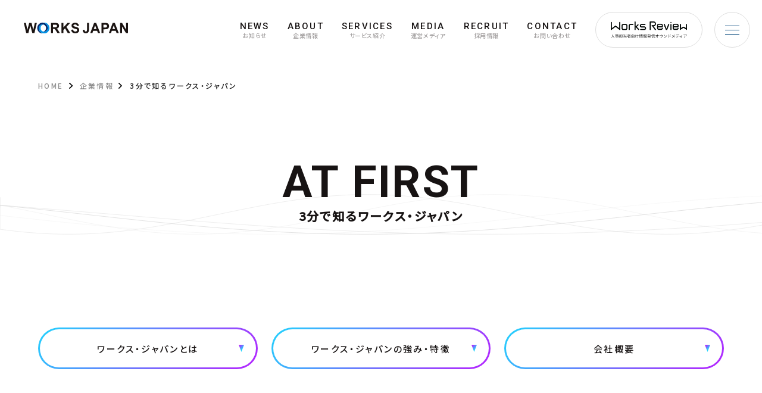

--- FILE ---
content_type: text/html
request_url: https://www.worksjapan.co.jp/about/at-first.html
body_size: 6869
content:
<!doctype html>
<html lang="ja">
<head>
<meta charset="utf-8" />
<meta name="viewport" content="width=device-width, initial-scale=1.0">
<meta http-equiv="X-UA-Compatible" content="ie=edge">
<meta name="description" content="株式会社ワークス・ジャパンは人材採用支援・キャリア支援を通じて、人と企業の持続的な成長と価値創造に貢献していきます。3分で知るワークス・ジャパンをご紹介します。">
<title>3分で知るワークス・ジャパン | 企業情報 | 株式会社ワークス・ジャパン | 人材採用支援・キャリア支援</title>
	
<!-- OGP -->
<meta property="og:site_name" content="株式会社ワークス・ジャパン">
<meta property="og:title" content="3分で知るワークス・ジャパン | 企業情報 | 株式会社ワークス・ジャパン | 人材採用支援・キャリア支援">
<meta property="og:description" content="株式会社ワークス・ジャパンは人材採用支援・キャリア支援を通じて、人と企業の持続的な成長と価値創造に貢献していきます。3分で知るワークス・ジャパンをご紹介します。">
<meta property="og:type" content="company">
<meta property="og:url" content="https://www.worksjapan.co.jp/about/at-first.html">
<meta property="og:image" content="https://www.worksjapan.co.jp/img/fb/fb.jpg">
<meta name="twitter:card" content="summary_large_image">
	
<!-- このページで使用するcssを読み込む -->
<link rel="icon" type="image/x-icon" href="/favicon.ico">
<link rel="preconnect" href="https://fonts.googleapis.com">
<link rel="preconnect" href="https://fonts.gstatic.com" crossorigin>
<link href="https://fonts.googleapis.com/css2?family=Montserrat:wght@500;700&display=swap" rel="stylesheet">
<link rel="stylesheet" href="https://cdn.jsdelivr.net/npm/yakuhanjp@3.4.1/dist/css/yakuhanjp.min.css">
<link href="https://unpkg.com/aos@2.3.1/dist/aos.css" rel="stylesheet">
<link rel="stylesheet" href="../common/css/common.css" media="all, projection, print" />
<link rel="stylesheet" href="css/at-first.css" media="all, projection, print" />
	
<script type="text/javascript">
    (function(c,l,a,r,i,t,y){
        c[a]=c[a]||function(){(c[a].q=c[a].q||[]).push(arguments)};
        t=l.createElement(r);t.async=1;t.src="https://www.clarity.ms/tag/"+i;
        y=l.getElementsByTagName(r)[0];y.parentNode.insertBefore(t,y);
    })(window, document, "clarity", "script", "lk18tcfiia");
</script>

<!-- Google Tag Manager -->
<script>(function(w,d,s,l,i){w[l]=w[l]||[];w[l].push({'gtm.start':
new Date().getTime(),event:'gtm.js'});var f=d.getElementsByTagName(s)[0],
j=d.createElement(s),dl=l!='dataLayer'?'&l='+l:'';j.async=true;j.src=
'https://www.googletagmanager.com/gtm.js?id='+i+dl;f.parentNode.insertBefore(j,f);
})(window,document,'script','dataLayer','GTM-WCVN4X6W');</script>
<!-- End Google Tag Manager -->
</head>
<body>
<!-- Google Tag Manager (noscript) -->
<noscript><iframe src="https://www.googletagmanager.com/ns.html?id=GTM-WCVN4X6W"
height="0" width="0" style="display:none;visibility:hidden"></iframe></noscript>
<!-- End Google Tag Manager (noscript) -->
<canvas id="waveCanvas"></canvas>
<div id="pageloading-wrap">
   <div id="pageloading-icon" class="ball-pulse-sync"><div></div><div></div><div></div></div>
</div>







<!-------------- #header -------------->
<header id="header" class="flex-start">
	<div class="logo">
		<a href="/">
			<img src="../common/img/logo.svg" alt="株式会社ワークス・ジャパン">
		</a>
	</div><!--- //.logo --->
	
	
	<nav class="globalnav flex">
		<ul class="nav flex">
			<li class="has-child"><a href="/news/"><span class="en">NEWS</span><br>お知らせ</a>
				<ul class="sub_list">
					<li><a href="/news/index.html">イベント／レポート</a></li>
					<li><a href="/news/news-release.html">ニュースリリース</a></li>
				</ul>
			</li>
			<li class="has-child"><a href="/about/"><span class="en">ABOUT</span><br>企業情報</a>
				<ul class="sub_list">
					<li><a href="/about/message.html">トップメッセージ</a></li>
					<li><a href="/about/company.html">会社概要</a></li>
					<li><a href="/about/mvv.html">Mission Vision Value</a></li>
					<li><a href="/about/at-first.html">3分で知るワークス・ジャパン</a></li>
				</ul>
			</li>
			<li class="has-child"><a href="/services/"><span class="en">SERVICES</span><br>サービス紹介</a>
				<ul class="sub_list">
					<li><a href="/services/promotion.html">プロモーション</a></li>
					<li><a href="/services/media.html">採用イベント・キャリア支援</a></li>
					<li><a href="/services/system.html">選考管理システム</a></li>
				</ul>
			</li>
			<li class="has-child"><a href="javascript:void(0);"><span class="en">MEDIA</span><br>運営メディア</a>
				<ul class="sub_list">
					<li><a href="https://www.worksreview.jp/" target="_blank" class="blank"><span>人事向け情報発信オウンドメディア</span>WORKS REVIEW</a></li>
					<li><a href="https://campuscareer.jp/" target="_blank" class="blank"><span>大手トップ企業を目指す学生のための就職活動サイト</span>campus career</a></li>
				</ul>
			</li>
			<li class="has-child"><a href="/recruit/"><span class="en">RECRUIT</span><br>採用情報</a>
				<ul class="sub_list">
					<li><a href="https://www.worksjapan-saiyo.info/" target="_blank" class="blank">新卒採用情報</a></li>
					<li><a href="https://www.worksjapan-saiyo.info/career/" target="_blank" class="blank">キャリア採用情報</a></li>
				</ul>
			</li>
			<li class="has-child"><a href="/contact/"><span class="en">CONTACT</span><br>お問い合わせ</a>
				<ul class="sub_list">
					<li><a href="/contact/index.html">問い合わせフォーム</a></li>
					<li><a href="/contact/privacy.html">プライバシーポリシー</a></li>
				</ul>
			</li>
		</ul><!--- //.nav --->
		
		<div class="wbtn">
			<a href="https://www.worksreview.jp/" target="_blank"><img src="/common/img/bnr_works-review.svg" alt="WORKS REVIEW"></a>
		</div><!--- //.nav --->
		
		<div class="menu">
		</div><!--- //.menu --->
	</nav><!--- //.globalnav --->
</header>
<!-------------- //#header -------------->


	




<!-------------- #menubox -------------->
<article id="menubox">
	<section class="flex-end">
		
		
		<div class="text">
			<nav class="menunav">
				<ul class="flex">
					<li><a href="/news/"><span class="en">NEWS</span>お知らせ</a>
						<ul class="sub_list">
							<li><a href="/news/index.html">イベント／レポート</a></li>
							<li><a href="/news/news-release.html">ニュースリリース</a></li>
						</ul>
					</li>
					<li><a href="/about/"><span class="en">ABOUT</span>企業情報</a>
						<ul class="sub_list">
							<li><a href="/about/message.html">トップメッセージ</a></li>
							<li><a href="/about/company.html">会社概要</a></li>
							<li><a href="/about/mvv.html">Mission Vision Value</a></li>
							<li><a href="/about/at-first.html">3分で知るワークス・ジャパン</a></li>
						</ul>
					</li>
					<li><a href="/services/"><span class="en">SERVICES</span>サービス紹介</a>
						<ul class="sub_list">
							<li><a href="/services/promotion.html">プロモーション</a></li>
							<li><a href="/services/media.html">採用イベント・キャリア支援</a></li>
							<li><a href="/services/system.html">選考管理システム</a></li>
						</ul>
					</li>
					<li><a href="javascript:void(0);"><span class="en">MEDIA</span>運営メディア</a>
						<ul class="sub_list">
							<li><a href="https://www.worksreview.jp/" target="_blank" class="blank"><span>人事向け情報発信オウンドメディア</span>WORKS REVIEW</a></li>
							<li><a href="https://campuscareer.jp/" target="_blank" class="blank"><span>大手トップ企業を目指す学生のための就職活動サイト</span>campus career</a></li>
						</ul>
					</li>
					<li><a href="/recruit/"><span class="en">RECRUIT</span>採用情報</a>
						<ul class="sub_list">
							<li><a href="http://www.worksjapan-saiyo.info/" target="_blank" class="blank">新卒採用情報</a></li>
							<li><a href="https://www.worksjapan-saiyo.info/career/" target="_blank" class="blank">キャリア採用情報</a></li>
						</ul>
					</li>
					<li><a href="/contact/"><span class="en">CONTACT</span>お問い合わせ</a>
						<ul class="sub_list">
							<li><a href="/contact/">問い合わせフォーム</a></li>
							<li><a href="/contact/privacy.html">プライバシーポリシー</a></li>
						</ul>
					</li>
				</ul>
			</nav><!--- //.menunav --->
		</div><!--- //.text --->
		<div class="pht"></div>
		
		
	</section><!--- //.flex-start --->
</article>
<!-------------- //#menubox -------------->


	




<!-------------- #breadcrumb -------------->
<nav id="breadcrumb">
	<ul class="flex inner">
		<li><a href="/">HOME</a></li>
		<li><a href="/about/">企業情報</a></li>
		<li>3分で知るワークス・ジャパン</li>
	</ul><!--- //.inner --->
</nav>
<!-------------- //#breadcrumb -------------->


	
	
<!-------------- #pagetitle -------------->
<article id="pagetitle">
    <section class="inner">
	
	
        <div class="text" data-aos="fade-up" data-aos-duration="1500" data-aos-once="true">
            <div class="en">AT FIRST</div>
            <h1>3分で知るワークス・ジャパン</h1>
        </div><!--- //.text --->


        <ul class="anchor flex-start" data-aos="fade-up" data-aos-duration="1500" data-aos-once="true">
            <li><a href="#about">ワークス・ジャパンとは</a></li>
            <li><a href="#strengths">ワークス・ジャパンの強み・特徴</a></li>
            <li><a href="#company">会社概要</a></li>
        </ul>
	
	
	</section><!--- //.inner --->
</article>
<!-------------- /#pagetitle -------------->


	
	
<!-------------- #main -------------->
<main id="main" class="thumbnails">
	
	
	
	<article id="about">
       <div class="bg">
            <section class="inner">


                <h2 data-aos="fade-up" data-aos-duration="1500" data-aos-once="true">ワークス・ジャパンとは</h2>


                <div class="mission">
                    <div class="tit" data-aos="fade-up" data-aos-duration="1500" data-aos-once="true">
                        <div class="en">MISSION</div>
                        <h3>私たちのミッション</h3>
                    </div><!--- //.tit --->

                    <p class="txt" data-aos="fade-up" data-aos-duration="1500" data-aos-once="true">最適なコミュニケーションで企業と人の未来をつなぐ。</p>

                    <div class="txtbox" data-aos="fade-up" data-aos-duration="1500" data-aos-once="true">
                        <div class="whitebox">
                            <p class="head">最適なコミュニケーション設計を通じて</p>
                            <h4>企業の課題解決の支援</h4>
                            <p class="s-txt">を行っています。</p>
                        </div><!--- //.whitebox --->
                    </div><!--- //.txtbox --->
                </div><!--- //.mission --->


                <div class="business">
                    <div class="tit" data-aos="fade-up" data-aos-duration="1500" data-aos-once="true">
                        <div class="en">BUSINESS</div>
                        <h3>事業は大きく3つ</h3>
                    </div><!--- //.tit --->

                    <div class="flex-start">
                        <div class="box" data-aos="fade-up" data-aos-duration="1500" data-aos-once="true">
                           <div class="number en">BUSINESS.01</div>
                            <div class="pht">
                                <img src="img/at-first/business_pht01.jpg" alt="PROMOTION">
                                <div class="text">
                                    <div class="txt-center">
                                        <h4 class="en">PROMOTION</h4>
                                        <p class="jp">プロモーション</p>
                                    </div><!--- //.txt-center --->
                                </div><!--- //.text --->
                            </div><!--- //.pht --->
                            <h5>採用広報における<br>プロモーションの企画／制作</h5>
                            <ul>
                                <li>採用WEBサイトの企画／制作</li>
                                <li>採用動画の企画／制作</li>
                                <li>採用パンフレットの企画／制作</li>
                            </ul>
                        </div><!--- //.box --->

                        <div class="box" data-aos="fade-up" data-aos-duration="1500" data-aos-once="true">
                           <div class="number en">BUSINESS.02</div>
                            <div class="pht">
                                <img src="img/at-first/business_pht02.jpg" alt="MEDIA">
                                <div class="text">
                                    <div class="txt-center">
                                        <h4 class="en">MEDIA</h4>
                                        <p class="jp">採用イベント・キャリア支援</p>
                                    </div><!--- //.txt-center --->
                                </div><!--- //.text --->
                            </div><!--- //.pht --->
                            <h5>ダイレクトリクルーティングを<br>目的としたイベントの企画・開催</h5>
                            <ul>
                                <li>就職情報メディア「キャンパスキャリア」の運営</li>
                                <li>採用イベントの開催・運営</li>
                            </ul>
                        </div><!--- //.box --->

                        <div class="box" data-aos="fade-up" data-aos-duration="1500" data-aos-once="true">
                           <div class="number en">BUSINESS.03</div>
                            <div class="pht">
                                <img src="img/at-first/business_pht03.jpg" alt="SYSTEM">
                                <div class="text">
                                    <div class="txt-center">
                                        <h4 class="en">SYSTEM</h4>
                                        <p class="jp">選考管理システム</p>
                                    </div><!--- //.txt-center --->
                                </div><!--- //.text --->
                            </div><!--- //.pht --->
                            <h5>採用業務の効率化を目的とした<br>採用管理システムの提供</h5>
                            <ul>
                                <li>採用管理システム「e2R PRO」「e2R」の開発・提供</li>
                            </ul>
                        </div><!--- //.box --->
                    </div><!--- //.txtbox --->

                    <div class="client">
                        <h3 data-aos="fade-up" data-aos-duration="1500" data-aos-once="true">年間の取引先数は約<span class="en">1,000</span>社。<br>大手企業から中堅・中小企業まで、<br class="sp">幅広いお取引実績があります。</h3>
                        <ul class="flex">
                            <li data-aos="fade-up" data-aos-duration="1500" data-aos-once="true"><img src="img/at-first/client_logo01.jpg" alt=""></li>
                            <li data-aos="fade-up" data-aos-duration="1500" data-aos-once="true"><img src="img/at-first/client_logo02.jpg" alt=""></li>
                            <li data-aos="fade-up" data-aos-duration="1500" data-aos-once="true"><img src="img/at-first/client_logo03.jpg" alt=""></li>
                            <li data-aos="fade-up" data-aos-duration="1500" data-aos-once="true"><img src="img/at-first/client_logo04.jpg" alt=""></li>
                            <li data-aos="fade-up" data-aos-duration="1500" data-aos-once="true"><img src="img/at-first/client_logo05.jpg" alt=""></li>
                            <li data-aos="fade-up" data-aos-duration="1500" data-aos-once="true"><img src="img/at-first/client_logo06.jpg" alt=""></li>
                            <li data-aos="fade-up" data-aos-duration="1500" data-aos-once="true"><img src="img/at-first/client_logo07.jpg" alt=""></li>
                            <li data-aos="fade-up" data-aos-duration="1500" data-aos-once="true"><img src="img/at-first/client_logo08.jpg" alt=""></li>
                            <li data-aos="fade-up" data-aos-duration="1500" data-aos-once="true"><img src="img/at-first/client_logo09.jpg" alt=""></li>
                            <li data-aos="fade-up" data-aos-duration="1500" data-aos-once="true"><img src="img/at-first/client_logo12.jpg" alt=""></li>
                            <li data-aos="fade-up" data-aos-duration="1500" data-aos-once="true"><img src="img/at-first/client_logo13.jpg" alt=""></li>
                            <li data-aos="fade-up" data-aos-duration="1500" data-aos-once="true"><img src="img/at-first/client_logo15.jpg" alt=""></li>
                        </ul>
						<div class="sub_txt" data-aos="fade-up" data-aos-duration="1500" data-aos-once="true">（一部抜粋）</div>
                    </div><!--- //.client --->
                </div><!--- //.business --->


            </section><!--- //.inner --->
	    </div><!--- //.bg --->
	</article><!--- //#about --->
	
	
	
	<article id="strengths">
       <div class="bg">
        <section class="inner">
		    
		    
		    <h2 data-aos="fade-up" data-aos-duration="1500" data-aos-once="true">ワークス・ジャパンの<br class="sp">強み・特徴</h2>
		    
		    
		    <div id="set01" class="set">
		        <div class="tit" data-aos="fade-up" data-aos-duration="1500" data-aos-once="true">
		            <div class="number en">01</div>
		            <h3>採用広報領域での<br class="sp"><span>豊富な経験</span>と<br class="sp"><span>外部評価の獲得</span></h3>
		        </div><!--- //.tit --->
		        
		        <div class="read" data-aos="fade-up" data-aos-duration="1500" data-aos-once="true">
                    <div class="txt-img"><img src="img/at-first/strengths_txt.svg" alt="日本BtoB広告賞 連続受賞中"></div>
		            <p class="txt">前身の法人組織から数えると、採用広報の領域での経験は40年以上。<br>外部表彰（BtoB広告賞）も獲得しています。</p>
		        </div><!--- //.read --->
		        
		        <div class="list flex-start">
		            <div class="box" data-aos="fade-up" data-aos-duration="1500" data-aos-once="true">
		                <img src="img/at-first/strengths_pht01.jpg" alt="2023年ウェブサイト［キャリア採用］の部 金賞 / 森ビル様">
		                <p>2023年ウェブサイト［キャリア採用］の部<br>
	                  金賞 / 森ビル様</p>
		            </div><!--- //.box --->
		            
		            <div class="box" data-aos="fade-up" data-aos-duration="1500" data-aos-once="true">
		                <img src="img/at-first/strengths_pht02.jpg" alt="2023年入社案内の部 銅賞 / 西松建設様">
		                <p>2023年入社案内の部<br>
	                  銅賞 / 西松建設様</p>
		            </div><!--- //.box --->
		            
		            <div class="box" data-aos="fade-up" data-aos-duration="1500" data-aos-once="true">
		                <img src="img/at-first/strengths_pht03.jpg" alt="2018年PR誌の部 銅賞 / クボタ様（※企業広報誌）">
		                <p>2018年PR誌の部<br>銅賞 / クボタ様<br class="sp"><span>（※企業広報誌）</span></p>
		            </div><!--- //.box --->
		        </div><!--- //.list --->
		    </div><!--- //.set --->
		    
		    
		    <div id="set02" class="set">
		        <div class="tit" data-aos="fade-up" data-aos-duration="1500" data-aos-once="true">
		            <div class="number en">02</div>
		            <h3><span>上位校学生</span>データを<br class="sp">生かした採用支援</h3>
		        </div><!--- //.tit --->
		        
		        <div class="read" data-aos="fade-up" data-aos-duration="1500" data-aos-once="true">
		            <p class="txt">運営する就活サイトの会員7万人のうち、約70%が上位校と呼ばれる大学生。<br>ターゲットを絞ったイベントや学生調査をもとにした広報提案が可能です。</p>
		        </div><!--- //.read --->
		        
		        <div class="whitebox" data-aos="fade-up" data-aos-duration="1500" data-aos-once="true">
		            <dl>
		                <dt><img src="img/at-first/logo_campus-career.svg" alt="campus career"></dt>
		                <dd>ワークス・ジャパンが運営する無料会員制の就活サイト。</dd>
		            </dl>
		            <ul class="flex-start">
		                <li><img src="img/at-first/strengths_pht04.jpg"></li>
		                <li><img src="img/at-first/strengths_pht05.svg"></li>
		            </ul>
		        </div><!--- //.whitebox --->
		    </div><!--- //.set --->
		    
		    
		    <div id="set03" class="set">
		        <div class="tit" data-aos="fade-up" data-aos-duration="1500" data-aos-once="true">
		            <div class="number en">03</div>
		            <h3>採用管理システムを通じて<br class="sp"><span>採用のDX化</span>を実現</h3>
		        </div><!--- //.tit --->
		        
		        <div class="read" data-aos="fade-up" data-aos-duration="1500" data-aos-once="true">
		            <p class="txt">採用管理システム「e2R PRO」は業務の自動化、データ集計の強化、<br class="pc">社員の採用活動への協力の活発化を推進し、採用活動における様々な課題解決に貢献します。</p>
		        </div><!--- //.read --->
		        
		        <div class="whitebox" data-aos="fade-up" data-aos-duration="1500" data-aos-once="true">
		            <ul class="flex-start">
		                <li><img src="img/at-first/strengths_pht06.jpg"></li>
		                <li><img src="img/at-first/strengths_pht07.jpg"></li>
		            </ul>
		        </div><!--- //.whitebox --->
		    </div><!--- //.set --->
		    
		    
		    <div id="set04" class="set">
		        <div class="tit" data-aos="fade-up" data-aos-duration="1500" data-aos-once="true">
		            <div class="number en">04</div>
		            <h3>産業経済新聞社と共同で<br class="sp"><span>学生動向調査</span>を実施</h3>
		        </div><!--- //.tit --->
		        
		        <div class="read" data-aos="fade-up" data-aos-duration="1500" data-aos-once="true">
		            <p class="txt">オンライン化や早期化など変化の絶えない採用市場において、<br class="pc">学生がどのような価値観や視点で就職先を選んでいるのかを調査し、社会に発信しています。</p>
		        </div><!--- //.read --->
		        
		        <div class="whitebox" data-aos="fade-up" data-aos-duration="1500" data-aos-once="true">
		            <img src="img/at-first/strengths_pht08.jpg" alt="産業経済新聞社">
		        </div><!--- //.whitebox --->
		    </div><!--- //.set --->
		    
		    
	    </section><!--- //.inner --->
	    </div><!--- //.bg --->
	</article><!--- //#strengths --->
	
	
	
	<article id="other">
        <section class="inner">

        
            <h2 data-aos="fade-up" data-aos-duration="1500" data-aos-once="true">その他の特徴的な<br class="sp">取り組み</h2>
            
            
            <div class="flex-start">
                
                <a href="https://www.worksreview.worksjapan.co.jp/" target="_blank" class="box" data-aos="fade-up" data-aos-duration="1500" data-aos-once="true">
                    <img src="img/at-first/other_pht02.jpg" alt="Works Review ">
                    <h3>Works Review </h3>
                    <p class="txt">人事担当者様向けに無料のオンラインセミナーを毎月開催。</p>
					<div class="more en">view more</div>
                </a><!--- //.box --->
                
                <a href="https://www.worksjapan.co.jp/school/saiyo/2406/" target="_blank" class="box" data-aos="fade-up" data-aos-duration="1500" data-aos-once="true">
                    <img src="img/at-first/bnr_saiyo2406.jpg" alt="">
                    <h3>採用変革リーダー養成講座</h3>
                    <p class="txt">採用担当者のプロフェッショナル化を目指す講座を開催。</p>
					<div class="more en">view more</div>
                </a><!--- //.box --->
				
				<a href="https://www.worksjapan.co.jp/school/ikusei/2410/" target="_blank" class="box" data-aos="fade-up" data-aos-duration="1500" data-aos-once="true">
                    <img src="img/at-first/ogp_20240918.jpg" alt="">
                    <h3>人材育成変革リーダー養成講座</h3>
                    <p class="txt">人材開発担当者のプロフェッショナル化を目指す講座を開催。</p>
					<div class="more en">view more</div>
                </a><!--- //.box --->
				
				
            </div><!--- //.flex-start --->
        

        </section><!--- //.inner --->
	</article><!--- //#other --->
	
	
	
	<article id="company">
        <section class="inner">

        
            <h2 data-aos="fade-up" data-aos-duration="1500" data-aos-once="true">会社概要</h2>
            
            
            <div class="list">
                <dl data-aos="fade-up" data-aos-duration="1500" data-aos-once="true">
                    <dt>社名</dt>
                    <dd>株式会社ワークス・ジャパン</dd>
                </dl>
                <dl data-aos="fade-up" data-aos-duration="1500" data-aos-once="true">
                    <dt>設立</dt>
                    <dd>2010年7月</dd>
                </dl>
                <dl data-aos="fade-up" data-aos-duration="1500" data-aos-once="true">
                    <dt>従業員数</dt>
                    <dd>111名（2025年6月時点）</dd>
                </dl>
                <dl data-aos="fade-up" data-aos-duration="1500" data-aos-once="true">
                    <dt>本社所在地</dt>
                    <dd>東京都千代田区鍛冶町2-2-2神田パークプラザ7階</dd>
                </dl>
                <dl data-aos="fade-up" data-aos-duration="1500" data-aos-once="true">
                    <dt>拠点</dt>
                    <dd>東京本社・大阪支社</dd>
                </dl>
                <dl data-aos="fade-up" data-aos-duration="1500" data-aos-once="true">
                    <dt>グループ</dt>
                    <dd>毎日コムネット（東証スタンダード上場）</dd>
                </dl>
                <dl data-aos="fade-up" data-aos-duration="1500" data-aos-once="true">
                    <dt>許認可等</dt>
                    <dd class="flex">
                        <span>プライバシーマーク ［第17000773号］<br>えるぼし認定最高位取得</span>
                        <img src="img/at-first/company_pht.png">
                    </dd>
                </dl>
            </div><!--- //.list --->
        

        </section><!--- //.inner --->
	</article><!--- //#company --->
	
	
	
</main>
<!-------------- /#main -------------->





	

<!-------------- #footer -------------->
<footer id="footer">
	<div id="page-top"><a href="#"><img src="/common/img/pagetop.svg" alt="page top"></a></div>
	<section class="inner">
	
	
		<div class="infonav flex-start">
			<div class="logo">
				<a href="/"><img src="/common/img/logo.svg" alt="株式会社ワークス・ジャパン"></a>
			</div><!--- //.logo --->
			
			<ul class="sitemap flex">
				<li><a href="/news/"><span class="en">NEWS</span>お知らせ</a>
					<ul class="sub_list">
						<li><a href="/news/index.html">イベント／レポート</a></li>
						<li><a href="/news/news-release.html">ニュースリリース</a></li>
					</ul>
				</li>
				<li><a href="/about/"><span class="en">ABOUT</span>企業情報</a>
					<ul class="sub_list">
						<li><a href="/about/message.html">トップメッセージ</a></li>
						<li><a href="/about/company.html">会社概要</a></li>
						<li><a href="/about/mvv.html">Mission Vision Value</a></li>
						<li><a href="/about/at-first.html">3分で知るワークス・ジャパン</a></li>
					</ul>
				</li>
				<li><a href="/services/"><span class="en">SERVICES</span>サービス紹介</a>
					<ul class="sub_list">
						<li><a href="/services/promotion.html">プロモーション</a></li>
						<li><a href="/services/media.html">採用イベント・キャリア支援</a></li>
						<li><a href="/services/system.html">選考管理システム</a></li>
					</ul>
				</li>
				<li><a href="javascript:void(0);"><span class="en">MEDIA</span>運営メディア</a>
					<ul class="sub_list">
						<li><a href="https://www.worksreview.jp/" target="_blank" class="blank"><span>人事向け情報発信オウンドメディア</span>WORKS REVIEW</a></li>
						<li><a href="https://campuscareer.jp/" target="_blank" class="blank"><span>大手トップ企業を目指す学生のための就職活動サイト</span>campus career</a></li>
					</ul>
				</li>
				<li><a href="/recruit/"><span class="en">RECRUIT</span>採用情報</a>
					<ul class="sub_list">
						<li><a href="http://www.worksjapan-saiyo.info/" target="_blank" class="blank">新卒採用情報</a></li>
						<li><a href="https://www.worksjapan-saiyo.info/career/" target="_blank" class="blank">キャリア採用情報</a></li>
					</ul>
				</li>
				<li><a href="/contact/"><span class="en">CONTACT</span>お問い合わせ</a>
					<ul class="sub_list">
						<li><a href="/contact/">問い合わせフォーム</a></li>
						<li><a href="/contact/privacy.html">プライバシーポリシー</a></li>
					</ul>
				</li>
			</ul><!--- //.sitemap --->
		</div><!--- //.infonav --->
	
	
		<div class="infobox flex-start">
			<div class="logo_list">
				<img src="/common/img/logo_list.svg" alt="ロゴ関連">
			</div><!--- //.logo_list --->
			
			<div class="copyright en">© WORKSJAPAN Co., Ltd. ALL RIGHTS RESERVED.</div>
		</div><!--- //.infobox --->
		

	</section><!--- //.inner --->
</footer>
<!-------------- //#footer -------------->
	

	
	
	
	
<script src="https://code.jquery.com/jquery-3.4.1.min.js"></script>
<script type="text/javascript" src="../common/js/library.js"></script>
<script src="https://unpkg.com/aos@2.3.1/dist/aos.js"></script>
<script>
AOS.init();
	
$(function(){
  var pagetop = $('#page-top');
  pagetop.hide();
  $(window).scroll(function () {
     if ($(this).scrollTop() > 100) {
          pagetop.fadeIn();
     } else {
          pagetop.fadeOut();
     }
  });
  pagetop.click(function () {
     $('body, html').animate({ scrollTop: 0 }, 500);
     return false;
  });
});

$(function(){
   $(window).on('load',function(){
     $("#pageloading-wrap").delay(100).fadeOut('slow');
   });
   function loaderClose(){
     $("#pageloading-wrap").fadeOut('slow');
   }
   setTimeout(loaderClose,100);
});
	

// =================================================
// 背景 アニメーション
// =================================================   
var unit = 100,
    canvasList, // キャンバスの配列
    info = {}, // 全キャンバス共通の描画情報
    colorList; // 各キャンバスの色情報

/**
 * Init function.
 * 
 * Initialize variables and begin the animation.
 */
function init() {
    info.seconds = 0;
    info.t = 0;
		canvasList = [];
    colorList = [];
    // canvas1個めの色指定
    canvasList.push(document.getElementById("waveCanvas"));
    colorList.push(['#ddd', '#ddd', '#ddd', '#ddd', '#ddd']);//重ねる波線の色設定
    
	
		// 各キャンバスの初期化
		for(var canvasIndex in canvasList) {
        var canvas = canvasList[canvasIndex];
        canvas.width = document.documentElement.clientWidth; //Canvasのwidthをウィンドウの幅に合わせる
        canvas.height = 200;//波の高さ
        canvas.contextCache = canvas.getContext("2d");
    }
    // 共通の更新処理呼び出し
		update();
}

function update() {
		for(var canvasIndex in canvasList) {
        var canvas = canvasList[canvasIndex];
        // 各キャンバスの描画
        draw(canvas, colorList[canvasIndex]);
    }
    // 共通の描画情報の更新
    info.seconds = info.seconds + .014;
    info.t = info.seconds*Math.PI;
    // 自身の再起呼び出し
    setTimeout(update, 35);
}

/**
 * Draw animation function.
 * 
 * This function draws one frame of the animation, waits 20ms, and then calls
 * itself again.
 */
function draw(canvas, color) {
		// 対象のcanvasのコンテキストを取得
    var context = canvas.contextCache;
    // キャンバスの描画をクリア
    context.clearRect(0, 0, canvas.width, canvas.height);

    //波線を描画 drawWave(canvas, color[数字（波の数を0から数えて指定）], 透過, 波の幅のzoom,波の開始位置の遅れ )
    drawWave(canvas, color[0], 0.8, 3, 0);
	drawWave(canvas, color[1], 0.5, 4, 0);
	drawWave(canvas, color[2], 0.3, 1.6, 0);
	drawWave(canvas, color[3], 0.2, 3, 100);
	drawWave(canvas, color[4], 0.5, 1.6, 250);
}

/**
* 波を描画
* drawWave(色, 不透明度, 波の幅のzoom, 波の開始位置の遅れ)
*/
function drawWave(canvas, color, alpha, zoom, delay) {
	var context = canvas.contextCache;
    context.strokeStyle = color;//線の色
	context.lineWidth = 1;//線の幅
    context.globalAlpha = alpha;
    context.beginPath(); //パスの開始
    drawSine(canvas, info.t / 0.5, zoom, delay);
    context.stroke(); //線
}

/**
 * Function to draw sine
 * 
 * The sine curve is drawn in 10px segments starting at the origin. 
 * drawSine(時間, 波の幅のzoom, 波の開始位置の遅れ)
 */
function drawSine(canvas, t, zoom, delay) {
    var xAxis = Math.floor(canvas.height/2);
    var yAxis = 0;
    var context = canvas.contextCache;
    // Set the initial x and y, starting at 0,0 and translating to the origin on
    // the canvas.
    var x = t; //時間を横の位置とする
    var y = Math.sin(x)/zoom;
    context.moveTo(yAxis, unit*y+xAxis); //スタート位置にパスを置く

    // Loop to draw segments (横幅の分、波を描画)
    for (i = yAxis; i <= canvas.width + 10; i += 10) {
        x = t+(-yAxis+i)/unit/zoom;
        y = Math.sin(x - delay)/3;
        context.lineTo(i, unit*y+xAxis);
    }
}

init();
</script>
</body>
</html>

--- FILE ---
content_type: text/css
request_url: https://www.worksjapan.co.jp/common/css/common.css
body_size: 4593
content:
@charset "UTF-8";
@import url('https://fonts.googleapis.com/css2?family=Noto+Sans+JP:wght@500&display=swap');
@import url('https://fonts.googleapis.com/css2?family=Roboto:wght@500;700;900&display=swap');

/* FONT size
---------------------------------------------------------------------
[ px ]	[ % ]
10px 	72  %		19px 	136 %
11px 	79  %		20px 	143 %
12px 	86 %		21px 	150 %
13px 	93 %		22px 	158 %
14px 	100 %		23px 	165 %
15px 	108 %		24px 	172 %
16px 	115 %		25px 	179 %
17px 	122 %		26px 	186 %
18px 	129 %
---------------------------------------------------------------------*/




/* ++++++++++++++++++++++++++++++++++++++++++++++ */
/* 共通項目 */
/* ++++++++++++++++++++++++++++++++++++++++++++++ */
*{margin:0;padding:0;text-decoration:none}fieldset{border:0}body{line-height:1.8}body,dd,dl,dt,form,h1,h2,h3,h4,h5,h6,input,li,ol,p,select,ul{margin:0;padding:0}img{border:0;vertical-align:top}a{text-decoration:none}em{font-style:normal}ul li{list-style-type:none;list-style-image:none}address{font-style:normal}
html{font-size: 62.5%;}
body{font-size: 1.6em;}



/* マージン */
.margin02 {	margin-bottom: 2px; }
.margin05 {	margin-bottom: 5px; }
.margin06 {	margin-bottom: 6px; }
.margin08 {	margin-bottom: 8px; }
.margin10 {	margin-bottom: 10px; }
.margin15 {	margin-bottom: 15px; }
.margin20 {	margin-bottom: 20px; }
.margin30 {	margin-bottom: 30px; }
.margin40 {	margin-bottom: 40px; }


/* 文字装飾 */
strong {
	font-weight: bold;
}


ul li {
	list-style:none;	
}


/* box-sizing */ 
* {
	box-sizing: border-box;
}



/* img */ 
img {
	width: 100%;
	height: auto;
}



/* sp */ 
.sp {
	display: none;
}



/* リンク */
/* ++++++++++++++++++++++++++++++++++++++++++++++ */
a {
	color: #171313;
	text-decoration: none;
	transition: 0.3s;
	-webkit-transition: 0.3s;
}


/* テキスト装飾 */
/* ++++++++++++++++++++++++++++++++++++++++++++++ */
/* 小文字 */
.cap {
	line-height: 1.5;
	font-size: 1.2rem;
}



/* 横幅 */
/* ++++++++++++++++++++++++++++++++++++++++++++++ */
body {
	font-family: 'Noto Sans JP','Hiragino Kaku Gothic ProN', 'ヒラギノ角ゴ ProN W3', Meiryo, メイリオ, Osaka, 'MS PGothic', arial, helvetica, sans-serif;
	font-weight: 500;
	color: #171313;
	padding: 0;
	margin: 0;
	letter-spacing: 0.15em;
	-webkit-font-smoothing: antialiased;
	-webkit-text-size-adjust: 100%;
	font-feature-settings: "palt";
	text-align: justify;
	text-justify: inter-ideograph;
	-ms-text-justify: inter-ideograph;
}




/* フォント */
/* ++++++++++++++++++++++++++++++++++++++++++++++ */
.en {
	font-family: 'Roboto', sans-serif;
	font-weight: 500;
}




/* flex */
/* ++++++++++++++++++++++++++++++++++++++++++++++ */
.flex {
	display: flex;
	-ms-flex-wrap: wrap;
	flex-wrap: wrap;
}
.flex-start {
	display: flex;
	display: -webkit-flex;
	justify-content: space-between;
}
.flex-end {
	display: flex;
	-webkit-box-orient: horizontal;
	-webkit-box-direction: reverse;
	 -ms-flex-direction: row-reverse;
		 flex-direction: row-reverse;
}
.flex-center {
	display: flex;
	justify-content: center;
	-ms-flex-wrap: wrap;
	flex-wrap: wrap;
}




/* ++++++++++++++++++++++++++++++++++++++++++++++ */
/* ローディング */
/* ++++++++++++++++++++++++++++++++++++++++++++++ */
#pageloading-wrap {
   background: #fff;
   width: 100%;
   height: 100%;
   position: fixed;
   top: 0;
   left: 0;
   text-align: center;
   display: table;
   z-index: 1111;
}
#pageloading-icon {
   display: table-cell;
   vertical-align: middle;
}

::-webkit-scrollbar {
	width: 5px;
	height: 5px;
}
::-webkit-scrollbar-track {
	background: #eeeeee;
}
::-webkit-scrollbar-thumb {
	background: #1D1D1D;
}



/* ++++++++++++++++++++++++++++++++++++++++++++++ */
/* ヘッダー */
/* ++++++++++++++++++++++++++++++++++++++++++++++ */
#header {
	width: 100%;
	height: 100px;
	padding: 20px 40px 0 40px;
	position: fixed;
	background: #fff;
	top: 0;
	left: 0;
	z-index: 13;
	transition: 0.3s;
	-webkit-transition: 0.3s;
}
#header.active {
	background: none;
}
#header.is-animation {
	padding: 5px 40px 0 40px;
	height: 70px;
}
	#header .logo {
		padding-top: 18px;
		width: 175px;
		transition: 0.3s;
		-webkit-transition: 0.3s;
	}
	#header.active .logo {
		opacity: 0;
	}
	#header.is-animation .logo {
		padding-top: 21px;
	}
		#header .logo a:hover {
			opacity: 0.7;
		}


		#header .globalnav .nav {
			padding-top: 17px;
			transition: 0.3s;
			-webkit-transition: 0.3s;
		}
		#header.active .globalnav  .nav{
			opacity: 0;
		}
			#header .globalnav .nav li {
				margin-right: 30px;
				position: relative;
			}
				#header .globalnav .nav li a {
					display: block;
					font-size: 1.0rem;
					letter-spacing: 0.06em;
					line-height: 1.5em;
					text-align: center;
					color: #A5A2A2;
				}
				#header .globalnav .nav li a:hover {
					color: #004479;
				}
					#header .globalnav .nav li a .en {
						font-size: 1.5rem;
						letter-spacing: 0.15em;
						color: #171313;
					}
					#header .globalnav .nav li a:hover .en {
						color: #004479;
					}

				#header .globalnav .nav li .sub_list {
					background: #1D1D1D;
					width: 210px;
					position: absolute;
					top: 45px;
					left: 50%;
					margin-left: -105px;
				}
					#header .globalnav .nav li .sub_list li {
						border-bottom: solid 1px rgba(255,255,255,0.3);
						margin-right: 0;
					}
					#header .globalnav .nav li .sub_list li:nth-child(1) {
						position: relative;
					}
					#header .globalnav .nav li .sub_list li:nth-child(1):before {
						content: "";
						width: 0;
						height: 0;
						border-style: solid;
						border-width: 0 10px 10px 10px;
						border-color: transparent transparent #1d1d1d transparent;
						position: absolute;
						top: -6px;
						left: 50%;
						margin-left: -10px;
					}
						#header .globalnav .nav li .sub_list li a {
							display: block;
							padding: 15px 25px 15px 15px;
							font-size: 1.3rem;
							line-height: 1;
							color: #fff;
							text-align: left;
						}
						#header .globalnav .nav li .sub_list li a.blank {
							background: url("../img/icon_blank_white.svg") no-repeat 95% center;
						}
							#header .globalnav .nav li .sub_list li a span {
								display: block;
								font-size: 1.0rem;
								line-height: 1.4em;
								padding-bottom: 3px;
							}

					nav li.has-child ul{
						visibility: hidden;
						opacity: 0;
						transition: all .3s;
					}

					/*hoverしたら表示*/
					nav li.has-child:hover > ul,
					nav li.has-child ul li:hover > ul,
					nav li.has-child:active > ul,
					nav li.has-child ul li:active > ul{
					  visibility: visible;
					  opacity: 1;
					}

		#header .globalnav .wbtn {
			width: 240px;
			padding-right: 60px;
		}
			#header .globalnav .wbtn a {
				display: flex;
				justify-content: center;
				align-items: center;
				width: 100%;
				height: 60px;
				padding: 0 25px;
				border: solid 1px #ddd;
				text-align: center;
				border-radius: 30px;
				transition: 0.3s;
				-webkit-transition: 0.3s;
			}
			#header .globalnav .wbtn a:hover {
				opacity: 0.7;
			}

		#header .globalnav .menu {
			width: 60px;
			height: 60px;
			background: #fff url("../img/icon_menu.svg") no-repeat center;
			border: solid 1px #ddd;
			border-radius: 50%;
			cursor: pointer;
			position: absolute;
			top: 20px;
			right: 20px;
			transition: 0.3s;
			-webkit-transition: 0.3s;
			z-index: 13;
		}
		#header.is-animation .menu {
			top: 5px;
			right: 20px;
		}
		#header .globalnav .menu.active {
			background: #004479 url("../img/icon_menu_white.svg") no-repeat center;
			border: solid 1px #fff;
		}
	



	
/* ++++++++++++++++++++++++++++++++++++++++++++++ */
/* メニュー */
/* ++++++++++++++++++++++++++++++++++++++++++++++ */
#menubox {
	width: 100%;
	height: 100vh;
	background: #fff;
	position: fixed;
	top: 0;
	left: 0;
	z-index: 12;
	transform: translatex(100%);
    transition: all 0.4s;
}
#menubox.active {
	transform: translateY(0%) !important;
}
	#menubox .pht {
		width: 20%;
		height: 100vh;
		background: url("../img/menu_bg.jpg") no-repeat center / cover;
	}

	#menubox .text {
		display: flex;
		justify-content: center;
		align-items: center;
		width: 80%;
		padding: 0 8%;
		height: 100vh;
	}
		#menubox .text .menunav {
			width: 100%;
		}
		#menubox .text .menunav ul li {
			width: 33.3333333%;
			margin: 40px 0 40px 0;
			border-top: solid 1px #ddd;
			padding-top: 30px;
			position: relative;
		}
		#menubox .text .menunav ul li:before {
			content: "";
			width: 30px;
			height: 1px;
			background: #000;
			position: absolute;
			top: -0.5px;
			left: 0;
		}
			#menubox .text .menunav ul li a {
				display: block;
				font-size: 1.2rem;
				font-weight: 700;
				letter-spacing: 0.12em;
				line-height: 1;
				position: relative;
			}
				#menubox .text .menunav ul li a .en {
					display: block;
					font-size: 2.8rem;
					padding-bottom: 7px;
				}

			#menubox .text .menunav ul li a:hover {
				opacity: 0.5;
			}
			#menubox .text .menunav ul li a:before {
				font-family: 'Montserrat', sans-serif;
				font-size: 1.0rem;
				font-weight: 700;
				line-height: 1;
				letter-spacing: 0.06em;
				opacity: 0.5;
				position: absolute;
				top: 5px;
				left: -18px;
			}
			#menubox .text .menunav ul li:nth-child(1) a:before {
				content: "01";
			}
			#menubox .text .menunav ul li:nth-child(2) a:before {
				content: "02";
			}
			#menubox .text .menunav ul li:nth-child(3) a:before {
				content: "03";
			}
			#menubox .text .menunav ul li:nth-child(4) a:before {
				content: "04";
			}
			#menubox .text .menunav ul li:nth-child(5) a:before {
				content: "05";
			}
			#menubox .text .menunav ul li:nth-child(6) a:before {
				content: "06";
			}


			#menubox .text .menunav ul li .sub_list {
				padding-top: 10px;
			}
				#menubox .text .menunav ul li .sub_list li {
					width: 100%;
					margin: 20px 0 0 0;
					padding-top: 0;
					border: none;
				}
				#menubox .text .menunav ul li .sub_list li:before {
					display: none;
				}
					#menubox .text .menunav ul li .sub_list li a {
						font-size: 1.5rem;
						font-weight: 500;
						padding-left: 18px;
						padding-right: 20px;
						background: url("../img/icon_arrow_blue.svg") no-repeat left center / 10px;
					}
					#menubox .text .menunav ul li .sub_list li a:before {
						display: none;
					}
						#menubox .text .menunav ul li .sub_list li a span {
							display: block;
							font-size: 1.2rem;
							letter-spacing: 0;
							line-height: 1.3em;
							padding-bottom: 3px;
						}
	



	
/* ++++++++++++++++++++++++++++++++++++++++++++++ */
/* 基本レイアウト */
/* ++++++++++++++++++++++++++++++++++++++++++++++ */


/* main */
#main {
	display: block;
}
.inner {
	max-width: 1400px;
	margin: 0 auto;
	position: relative;
	z-index: 10;
}
.inner_max {
	position: relative;
}


/* btn */
.btn {
	width: 300px;
	margin: auto;
}
	.btn a {
		height: 70px;
		background: url("../img/icon_arrow_blue.svg") no-repeat right 2px center;
		display: flex;
		justify-content: center;
		align-items: center;
		font-size: 1.5rem;
		color: #0B41A0;
		border-bottom: solid 1px #DDDDDD;
		text-align: center;
		position: relative;
	}
	.btn a:before {
		content: "";
		width: 30px;
		height: 1px;
		background: #0B41A0;
		position: absolute;
		bottom: -1px;
		right: 0;
		transition: .3s;
		-webkit-transform: translateX(0);
		transform: translateX(0);
	}
	.btn a:hover:before {
		width: 100%;
	}


/* list_icon */
.list_icon li {
	font-size: 1.5rem;
	padding-left: 14px;
	line-height: 1.8em;
	margin-bottom: 5px;
	position: relative;
}
.list_icon li:nth-last-child(1) {
	margin-bottom: 0;
}
.list_icon li:before {
	content: "";
	width: 8px;
	height: 8px;
	background: #004479;
	border-radius: 50%;
	opacity: 0.2;
	position: absolute;
	top: 10px;
	left: 0;
}



/* list_nav */
#list_nav {
	padding-bottom: 100px;
}
#list_nav .box {
	width: 31%;
	margin-right: 3.5%;
	margin-bottom: 50px;
}
#list_nav .box:nth-child(3n) {
	margin-right: 0;
}
	#list_nav .box a {
		display: block;
		position: relative;
		border-bottom: solid 1px #ddd;
	}
	#list_nav .box a:before {
		content: "";
		width: 30px;
		height: 1px;
		background: #004479;
		position: absolute;
		bottom: -0.5px;
		right: 0;
		transition: .3s;
		-webkit-transform: translateX(0);
		transform: translateX(0);
	}
	#list_nav .box a:hover:before {
		width: 100%;
	}
		#list_nav .box a .number {
			-webkit-writing-mode: vertical-rl;
			-ms-writing-mode: tb-rl;
			writing-mode: vertical-rl;
			font-size: 1.2rem;
			color: #004479;
			letter-spacing: 0.1em;
			position: absolute;
			top: 0;
			left: -23px;
		}

		#list_nav .box a .head {
			width: 100%;
			height: 300px;
			color: #fff;
			text-align: center;
			transition: .3s;
		}
		#list_nav .box a:hover .head {
			opacity: 0.7;
		}
			#list_nav .box a .head .en {
				font-size: 4.0rem;
				line-height: 1;
				padding-top: 125px;
				padding-bottom: 5px;
			}
			#list_nav .box a .head h2 {
				font-size: 1.6rem;
				line-height: 1;
			}

		#list_nav .box a .text {
			background: url("../img/icon_arrow_blue.svg") no-repeat right 2px center;
			position: relative;
			display: flex;
			justify-content: flex-start;
			align-items: center;
			padding: 20px 50px 20px 0;
		}
			#list_nav .box a .text p {
				font-size: 1.4rem;
				line-height: 1.5em;
				letter-spacing: 0.1em;
				text-align: left;
			}





/* ++++++++++++++++++++++++++++++++++++++++++++++ */
/* パンくず */
/* ++++++++++++++++++++++++++++++++++++++++++++++ */
#breadcrumb {
	width: 100%;
	padding-top: 138px;
}
	#breadcrumb ul li {
		font-size: 1.2rem;
		background: url("../img/list_icon_arrow.svg") no-repeat right center;
		padding-right: 15px;
		margin-right: 12px;
		line-height: 1;
	}
	#breadcrumb ul li:nth-last-child(1) {
		background: none;
		padding-right: 0;
		margin-right: 0;
		color: #1D1D1D;
	}
		#breadcrumb ul li a {
			display: block;
			color: #8D8D8D;
			font-size: 1.2rem;
		}
		#breadcrumb ul li a:hover {
			opacity: 0.7;
		}





/* ++++++++++++++++++++++++++++++++++++++++++++++ */
/* 下層タイトル */
/* ++++++++++++++++++++++++++++++++++++++++++++++ */
#pagetitle {
	width: 100%;
}
	#pagetitle .titlehead {
		padding-top: 90px;
		padding-bottom: 100px;
	}
		#pagetitle .titlehead .en {
			font-size: 6.6rem;
			font-weight: 700;
			line-height: 1;
			letter-spacing: 0.12em;
			margin-bottom: 10px;
		}

		#pagetitle .titlehead h1 {
			font-size: 1.8rem;
			font-weight: 500;
			line-height: 1;
		}


	#pagetitle .mainpht {
		width: 100%;
		height: 400px;
	}

	
	
	
/* ++++++++++++++++++++++++++++++++++++++++++++++ */
/* フッター */
/* ++++++++++++++++++++++++++++++++++++++++++++++ */
#footer {
	width: 100%;
	padding: 0 0 50px 0;
	background: #fff;
	position: relative;
}
	#footer .infonav {
	}
		#footer .infonav .logo {
			width: 204px;
		}


		#footer .infonav ul.sitemap {
			width: -webkit-calc(100% - 280px);
			width: calc(100% - 280px);
		}
			#footer .infonav ul.sitemap li {
				width: 33.3333333%;
				margin: 0 0 40px 0;
				border-top: solid 1px #ddd;
				padding-top: 20px;
				position: relative;
			}
			#footer .infonav ul.sitemap li:before {
				content: "";
				width: 30px;
				height: 1px;
				background: #1D1D1D;
				position: absolute;
				top: -1px;
				left: 0;
			}
			#footer .infonav ul.sitemap li.bnr {
				margin: 0 0 40px 0;
				padding-top: 0;
			}
				#footer .infonav ul.sitemap li a {
					display: block;
					font-size: 1.2rem;
					letter-spacing: 0.12em;
					line-height: 1;
					position: relative;
				}
					#footer .infonav ul.sitemap li a .en {
						font-size: 2.0rem;
						padding-right: 10px;
					}

				#footer .infonav ul.sitemap li a:hover {
					opacity: 0.5;
				}
				#footer .infonav ul.sitemap li.bnr img {
					max-width: 189px;
					padding-top: 20px;
				}


				#footer .infonav ul.sitemap li .sub_list {
				}
					#footer .infonav ul.sitemap li .sub_list li {
						width: 100%;
						margin: 15px 0 0 0;
						padding-top: 0;
						border: none;
					}
					#footer .infonav ul.sitemap li .sub_list li:before {
						display: none;
					}
						#footer .infonav ul.sitemap li .sub_list li a {
							font-size: 1.2rem;
							font-weight: 500;
							padding-left: 18px;
							color: #5A5A5A;
							background: url("../img/icon_arrow_blue.svg") no-repeat left center / 10px;
						}
						#footer .infonav ul.sitemap li .sub_list li a:before {
							display: none;
						}
							#footer .infonav ul.sitemap li .sub_list li a span {
								display: block;
								font-size: 1.0rem;
								line-height: 1.3em;
								letter-spacing: 0;
								padding-bottom: 3px;
							}


	#footer .infobox {
		padding-top: 10px;
	}
		#footer .infobox .logo_list {
			width: 300px;
			
		}

		#footer .infobox .copyright {
			padding-top: 25px;
			font-size: 1.0rem;
			text-align: right;
			letter-spacing: 0.06em;
		}

#page-top {
    position: fixed;
    bottom: 20px;
    right: 20px;
	z-index: 10;
}





/* 1500px */
@media screen and (max-width: 1500px) {
	



	
/* ++++++++++++++++++++++++++++++++++++++++++++++ */
/* メニュー */
/* ++++++++++++++++++++++++++++++++++++++++++++++ */
#menubox .text {
	padding: 0 5%;
}
	
	
	

/* ++++++++++++++++++++++++++++++++++++++++++++++ */
/* 基本レイアウト */
/* ++++++++++++++++++++++++++++++++++++++++++++++ */
.inner {
	width: 100%;
	padding: 0 5%;
	z-index: 10;
}
	
	
	
}







/* 1100px */
@media screen and (max-width: 1100px) {




/* ++++++++++++++++++++++++++++++++++++++++++++++ */
/* ヘッダー */
/* ++++++++++++++++++++++++++++++++++++++++++++++ */
#header .globalnav .nav {
	display: none
}

	
	
	
/* ++++++++++++++++++++++++++++++++++++++++++++++ */
/* フッター */
/* ++++++++++++++++++++++++++++++++++++++++++++++ */
#footer {
	width: 100%;
	padding: 0 0 50px 0;
	position: relative;
}
	#footer .infonav {
		display: block;
	}
		#footer .infonav .logo {
			display: none;
		}


		#footer .infonav ul.sitemap {
			width: 100%;
		}
	
	
	
}






/* 1080px */
@media screen and (max-width: 1080px) {
	



	
/* ++++++++++++++++++++++++++++++++++++++++++++++ */
/* メニュー */
/* ++++++++++++++++++++++++++++++++++++++++++++++ */
#menubox .pht {
	width: 20%;
}

#menubox .text {
	width: 80%;
	padding-left: 8%;
}
	#menubox .text .menunav ul li {
		width: 50%;
		margin: 40px 0;
	}





	
	
/* list_nav  */
#list_nav .box a .number {
	font-size: 1.1rem;
	left: -20px;
}
	
#list_nav .box a .head {
	width: 100%;
	height: 200px;
}
	#list_nav .box a .head .en {
		font-size: 3.0rem;
		padding-top: 85px;
		padding-bottom: 2px;
	}
	#list_nav .box a .head h2 {
		font-size: 1.4rem;
	}
	
#list_nav .box a .text {
	padding-right: 40px;
}

	
	
	
/* ++++++++++++++++++++++++++++++++++++++++++++++ */
/* フッター */
/* ++++++++++++++++++++++++++++++++++++++++++++++ */
#footer {
	padding-bottom: 70px;
}
#footer .contactbox {
	width: 80%;
}


	#footer .logo {
		margin: auto;
		padding-top: 30px;
	}


	#footer .info {
		display: block;
		padding-top: 60px;
	}
		#footer .info .navbox {
			width: 100%;
			padding-right: 0;
		}
			#footer .info .navbox .nav li {
				margin-right: 40px;
			}
				#footer .info .navbox .nav li a {
					font-size: 1.1rem;
					letter-spacing: 0.06em;
				}
					#footer .info .navbox .nav li a span {
						font-size: 2.0rem;
					}


		#footer .info .access {
			display: none;
		}


	#footer .privacy_icon {
		right: 320px;
	}
	








}






/* 800px */
@media screen and (max-width: 800px) {



/* sp */ 
.sp {
	display: block;
}

/* pc */ 
.pc {
	display: none;
}




/* ++++++++++++++++++++++++++++++++++++++++++++++ */
/* ヘッダー */
/* ++++++++++++++++++++++++++++++++++++++++++++++ */
#header {
	padding: 0 20px 0 20px;
	height: 60px;
}
#header.is-animation {
	padding: 0 20px 0 20px;
	height: 60px;
}
	#header .logo {
		padding-top: 22px;
		width: 125px;
	}
	#header.is-animation .logo {
		padding-top: 22px;
		width: 125px;
	}
		#header .logo a {
			display: block;
			line-height: 1;
		}

		#header .globalnav .wbtn {
			width: 180px;
			padding-top: 10px;
			padding-right: 40px;
		}
			#header .globalnav .wbtn a {
				height: 40px;
				padding: 0 0;
				text-align: center;
				border-radius: 20px;
			}
				#header .globalnav .wbtn a img {
					width: 70%;
				}

	#header .globalnav .menu {
		width: 40px;
		height: 40px;
		background: #fff url("../img/icon_menu.svg") no-repeat center / 16px;
		top: 10px;
		right: 10px;
	}
	#header.is-animation .globalnav .menu {
		width: 40px;
		height: 40px;
		background: #fff url("../img/icon_menu.svg") no-repeat center / 16px;
		top: 10px;
		right: 10px;
	}
	#header .globalnav .menu.active {
		background: #004479 url("../img/icon_menu_white.svg") no-repeat center / 16px;
	}
	



	
/* ++++++++++++++++++++++++++++++++++++++++++++++ */
/* メニュー */
/* ++++++++++++++++++++++++++++++++++++++++++++++ */
#menubox .flex-end {
	display: block;
}
	#menubox .pht {
		display: none;
	}

	#menubox .text {
		display: block;
		width: 100%;
		height: 100vh;
		padding: 0 15%;
		overflow: hidden;
		overflow-y: scroll;
	}
		#menubox .text .menunav {
			padding: 50px 0;
		}
			#menubox .text .menunav ul li {
				width: 100%;
				margin: 30px 0;
			}
			#menubox .text .menunav ul li:nth-last-child(1) {
				margin-bottom: 0;
			}
				#menubox .text .menunav ul li a {
					display: block;
					font-size: 1.0rem;
					font-weight: 700;
					letter-spacing: 0.12em;
					line-height: 1;
					position: relative;
				}
				#menubox .text .menunav ul li a:before {
					font-size: 1.0rem;
					top: 1px;
					left: -18px;
				}
					#menubox .text .menunav ul li a .en {
						font-size: 2.6rem;
						padding-bottom: 5px;
					}


					#menubox .text .menunav ul li .sub_list li {
						margin-top: 15px;
					}
					#menubox .text .menunav ul li .sub_list li a {
						font-size: 1.4rem;
					}
						#menubox .text .menunav ul li .sub_list li a span {
							font-size: 1.0rem;
						}




/* ++++++++++++++++++++++++++++++++++++++++++++++ */
/* 基本レイアウト */
/* ++++++++++++++++++++++++++++++++++++++++++++++ */
/* btn */
.btn {
	width: 80%;
	margin: auto;
}
	.btn a {
		height: 60px;
		font-size: 1.4rem;
	}


/* list_icon */
.list_icon li {
	font-size: 1.4rem;
	line-height: 1.8em;
}
.list_icon li:before {
	top: 9px;
}



/* list_icon */
#list_nav  {
	padding-bottom: 50px;
}
#list_nav .flex-start {
	display: block;
}
#list_nav .box {
	width: 100%;
	margin-bottom: 40px;
}
	#list_nav .box a:before {
		width: 20px;
	}
		#list_nav .box a .number {
			font-size: 1.0rem;
			left: -17px;
		}

		#list_nav .box a .head {
			height: 200px;
		}
			#list_nav .box a .head .en {
				font-size: 3.0rem;
				padding-top: 85px;
				padding-bottom: 5px;
			}
			#list_nav .box a .head h2 {
				font-size: 1.3rem;
			}

		#list_nav .box a .text {
			background: url("../img/icon_arrow_blue.svg") no-repeat right 0 center / 20px;
			padding: 20px 30px 20px 0;
		}
			#list_nav .box a .text p {
				font-size: 1.3rem;
			}
	
	

/* ++++++++++++++++++++++++++++++++++++++++++++++ */
/* パンくず */
/* ++++++++++++++++++++++++++++++++++++++++++++++ */
#breadcrumb {
	display: none;
}





/* ++++++++++++++++++++++++++++++++++++++++++++++ */
/* 下層タイトル */
/* ++++++++++++++++++++++++++++++++++++++++++++++ */
#pagetitle {
	width: 100%;
}
#pagetitle.index {
	width: 100%;
}
	#pagetitle .titlehead {
		padding-top: 100px;
		padding-bottom: 50px;
		text-align: center;
	}
		#pagetitle .titlehead .en {
			font-size: 4.0rem;
			margin-bottom: 6px;
		}

		#pagetitle .titlehead h1 {
			font-size: 1.6rem;
		}
	
	
	#pagetitle .mainpht {
		height: 250px;
	}

	
	
	
/* ++++++++++++++++++++++++++++++++++++++++++++++ */
/* フッター */
/* ++++++++++++++++++++++++++++++++++++++++++++++ */
#footer {
	padding: 0 0 30px 0;
}
	#footer .infonav ul.sitemap {
	}
		#footer .infonav ul.sitemap li {
			width: 50%;
			margin: 0 0 30px 0;
		}
			#footer .infonav ul.sitemap li a {
				display: block;
				font-size: 1.0rem;
				padding-bottom: 5px;
			}
				#footer .infonav ul.sitemap li a .en {
					display: block;
					font-size: 1.8rem;
					padding: 0 0 5px 0;
				}

			#footer .infonav ul.sitemap li a:hover {
				opacity: 0.5;
			}


			#footer .infonav ul.sitemap li .sub_list {
			}
				#footer .infonav ul.sitemap li .sub_list li {
					width: 100%;
					margin: 10px 0 0 0;
					padding-top: 0;
					border: none;
				}
				#footer .infonav ul.sitemap li .sub_list li:before {
					display: none;
				}
					#footer .infonav ul.sitemap li .sub_list li a {
						font-size: 1.1rem;
						font-weight: 500;
						padding-left: 14px;
						padding-bottom: 0;
						color: #5A5A5A;
						background: url("../img/icon_arrow_blue.svg") no-repeat left center / 10px;
					}


	#footer .infobox {
		display: block;
		padding-top: 10px;
	}
		#footer .infobox .logo_list {
			width: 200px;
			margin: auto;
			
		}

		#footer .infobox .copyright {
			padding-top: 30px;
			text-align: center;
		}







}





.fadein {
    opacity : 0;
    transform : translate(0, 50px);
    transition : all 1000ms;
 }
.fadein.scrollin {
    opacity : 1;
    transform : translate(0, 0);
}


.img-wrap {
	opacity: 0;
}
.img-wrap.img-animation {
	animation: img-opacity 2s cubic-bezier(.4, 0, .2, 1);
	overflow: hidden;
	position: relative;
	opacity: 1;
}

.img-wrap.img-animation:before {
  animation: img-animation 2s cubic-bezier(.4, 0, .2, 1) forwards;
  background: #fff;
  bottom: 0;
  content: '';
  left: 0;
  pointer-events: none;
  position: absolute;
  right: 0;
  top: 0;
  z-index: 1;
}

@keyframes img-opacity {
  0% {
    opacity: 0;
  }
}

@keyframes img-animation {
  100% {
    transform: translateX(100%);
    opacity: 1;
  }
}

--- FILE ---
content_type: text/css
request_url: https://www.worksjapan.co.jp/about/css/at-first.css
body_size: 3207
content:
@charset "UTF-8";




/* canvas */
canvas {
    width: 100%;
    position: fixed;
    top: 50%;
    left: 0;
    transform: translateY(-50%) translateX(0);
    -webkit- transform: translateY(-50%) translateX(0);
    z-index: -2;
}




/* breadcrumb */
#breadcrumb {
    width: 100%;
	position: absolute;
	top: 0;
	left: 0;
	z-index: 11;
}




/* pagetitle */
#pagetitle {
    width: 100%;
}
#pagetitle .inner {
    width: 100%;
    height: 100vh;
    display: flex;
    justify-content: center;
    align-items: center;
    position: relative;
}
    #pagetitle .text {
        margin-bottom: 80px;
        text-align: center;
    }
        #pagetitle .text .en {
            font-size: 7.5rem;
            font-weight: 700;
            line-height: 1;
            margin-bottom: 10px;
        }

        #pagetitle .text h1 {
            font-size: 2.0rem;
            font-weight: 700;
            line-height: 1;
        }


    #pagetitle ul {
        width: 1200px;
        position: absolute;
        bottom: 100px;
        left: 50%;
        margin-left: -600px;
    }
        #pagetitle ul li {
            width: 32%;
            height: 70px;
            border-radius: 35px;
            padding: 3px;
            background: linear-gradient(135deg, #21D4FD, #B721FF);
        }
            #pagetitle ul li a {
                display: flex;
                justify-content: center;
                align-items: center;
                text-align: center;
                height: 64px;
                border-radius: 32px;
                padding: 0 30px;
                background: #fff url("../img/at-first/anchor_arrow_gr.svg") no-repeat right 20px top 50%;
                font-size: 1.5rem;
                line-height: 1.4em;
            }
            #pagetitle ul li a:hover {
                background: #fff url("../img/at-first/anchor_arrow_gr.svg") no-repeat right 20px top 57%;
            }




/* about */
#about {
    width: 100%;
    padding-top: 70px;
    padding-bottom: 120px;
}
    #about .bg {
        width: 100%;
        background: url("../img/at-first/title_bg01.png") repeat-x left top;
        animation-duration: 200s;
        animation-iteration-count: infinite;
        animation-timing-function: linear;
        animation-name: slide_img;
    }
    @keyframes slide_img {
        100% {
            background-position: -10000px 0;
        }
    }


    #about h2 {
        padding-top: 28px;
        font-size: 4.0rem;
        line-height: 1.4em;
        text-align: center;
    }


    #about .tit {
        text-align: center;
        margin-bottom: 30px;
    }
        #about .tit .en {
            font-size: 2.0rem;
            line-height: 1;
            color: #0092E5;
            background: -webkit-linear-gradient(90deg, #21D4FD, #B721FF);
            -webkit-background-clip: text;
            -webkit-text-fill-color: transparent;
            margin-bottom: 8px;
        }
        #about .tit h3 {
            font-size: 2.4rem;
            font-weight: 700;
            text-decoration: underline;
        }


    #about .mission {
        margin-top: 100px;
    }
        #about .mission .txt {
            font-size: 2.0rem;
            line-height: 1.4em;
            text-align: center;
            padding-bottom: 70px;
            margin-bottom: 40px;
            position: relative;
        }
        #about .mission .txt:before {
            content: "";
            width: 1px;
            height: 30px;
            background: #ddd;
            position: absolute;
            bottom: 0;
            left: 50%;
            margin-left: -0.5px;
        }

        #about .mission .txtbox {
            max-width: 680px;
            margin: auto;
            padding: 5px;
            border-radius: 20px 0 20px 0;
            background: linear-gradient(135deg, #21D4FD, #B721FF);
        }
            #about .mission .txtbox .whitebox {
                background: #fff;
                border-radius: 16px 0 16px 0;
                padding: 25px 0 15px 0;
                text-align: center;
                position: relative;
            }
                #about .mission .txtbox .whitebox .head {
					width: 380px;
                    display: block;
                    background: #fff;
                    font-size: 1.8rem;
                    line-height: 1;
                    position: absolute;
                    top: -10px;
                    left: 50%;
                    margin-left: -180px;
                }
                #about .mission .txtbox .whitebox h4 {
                    font-size: 4.0rem;
                    line-height: 1.2em;
                }
                #about .mission .txtbox .whitebox .s-txt {
                    font-size: 1.8rem;
                }


    #about .business {
        margin-top: 120px;
    }
        #about .business .box {
            width: 30%;
            position: relative;
        }
            #about .business .box .number {
                font-size: 1.2rem;
                color: #C4C4C4;
                line-height: 1;
                -ms-writing-mode: tb-rl;
                writing-mode: vertical-rl;
                position: absolute;
                top: 0;
                left: -20px;
            }

            #about .business .box .pht {
                position: relative;
            }
                #about .business .box .pht img {
                    border-radius: 20px 0 20px 0;
                }

                #about .business .box .pht .text {
                    display: flex;
                    justify-content: center;
                    align-items: center;
                    width: 100%;
                    height: 100%;
                    color: #fff;
                    text-align: center;
                    position: absolute;
                    top: 0;
                    left: 0;
                }
                    #about .business .box .pht .text h4 {
                        font-size: 2.8rem;
                        line-height: 1;
                        margin-bottom: 8px;
                    }
                    #about .business .box .pht .text .jp {
                        font-size: 1.6rem;
                        line-height: 1;
                    }

            #about .business .box h5 {
                font-size: 2.0rem;
                line-height: 1.4em;
                margin-top: 15px;
                margin-bottom: 8px;
            }

            #about .business .box ul li {
                font-size: 1.5rem;
                line-height: 1.4em;
                margin-bottom: 5px;
                padding-left: 12px;
                position: relative;
            }
            #about .business .box ul li:before {
                content: "";
                width: 8px;
                height: 8px;
                background: linear-gradient(135deg, #21D4FD, #B721FF);
                border-radius: 50%;
                position: absolute;
                top: 6px;
                left: 0;
            }


        #about .business .client {
            padding-top: 70px;
            margin-top: 40px;
            position: relative;
        }
        #about .business .client:before {
            content: "";
            width: 1px;
            height: 30px;
            background: #ddd;
            position: absolute;
            top: 0;
            left: 50%;
            margin-left: -0.5px;
        }
            #about .business .client h3 {
                font-size: 2.2rem;
                line-height: 1.4em;
                text-align: center;
            }
                #about .business .client h3 span {
                    font-size: 3.2rem;
                }

            #about .business .client ul li {
                width: 16.6666667%;
            }

            #about .business .client .sub_txt {
                font-size: 1.2rem;
				text-align: right;
                line-height: 1;
            }




/* strengths */
#strengths {
    width: 100%;
    background: #F0F0F0;
    padding: 120px 0;
}
    #strengths .bg {
        width: 100%;
        background: url("../img/at-first/title_bg02.png") repeat-x left top;
        animation-duration: 200s;
        animation-iteration-count: infinite;
        animation-timing-function: linear;
        animation-name: slide_img;
    }


    #strengths h2 {
        padding-top: 28px;
        font-size: 4.0rem;
        line-height: 1.4em;
        text-align: center;
    }


    #strengths .set {
        margin-top: 140px;
    }
    #strengths #set01 {
        margin-top: 110px;
    }
        #strengths .set .tit {
            margin-bottom: 20px;
            text-align: center;
        }
            #strengths .set .tit .number {
                font-size: 6.0rem;
                font-weight: 700;
                line-height: 1;
                color: #0092E5;
                background: -webkit-linear-gradient(90deg, #21D4FD, #B721FF);
                -webkit-background-clip: text;
                -webkit-text-fill-color: transparent;
            }

            #strengths .set .tit h3 {
                font-size: 3.0rem;
                line-height: 1.4em;
            }
                #strengths .set .tit h3 span {
                    text-decoration: underline;
                }


        #strengths .set .read {
            margin-bottom: 40px;
        }
        #strengths #set01 .read {
            display: flex;
            justify-content: center;
            align-items: center;
        }
            #strengths .set .read .txt {
                font-size: 1.5rem;
                line-height: 1.8em;
                text-align: center;
            }
            #strengths #set01 .read .txt {
                text-align: left;
            }

            #strengths #set01 .read .txt-img {
                width: 98px;
                margin-right: 20px;
            }


        #strengths .set .list .box:nth-child(1) {
            width: 50%;
        }
        #strengths .set .list .box:nth-child(2) {
            width: 21.2%;
        }
        #strengths .set .list .box:nth-child(3) {
            width: 20%;
        }
            #strengths .set .list .box p {
                font-size: 1.3rem;
                line-height: 1.5em;
                text-align: center;
                margin-top: 12px;
            }
                #strengths .set .list .box p span {
                    font-size: 1.1rem;
                }


        #strengths .set .whitebox {
            background: #fff;
            border-radius: 20px 0 20px 0;
            padding: 50px;
        }

        #strengths #set02 .whitebox dl {
            margin-bottom: 30px;
            text-align: center;
        }
            #strengths #set02 .whitebox dl dt img {
                 max-width: 320px;
            }
            #strengths #set02 .whitebox dl dd {
                font-size: 1.5rem;
                margin-top: 15px;
            }

        #strengths #set03 .whitebox ul li:nth-child(1) {
            margin-right: 40px;
        }

        #strengths #set04 .whitebox {
            padding: 50px 50px 0 50px;
            text-align: center;
        }
            #strengths #set04 .whitebox img {
                max-width: 774px;
            }




/* other */
#other {
    width: 100%;
    background: linear-gradient(135deg, #21D4FD, #B721FF);
    padding: 120px 0;
}
    #other h2 {
        font-size: 3.4rem;
        line-height: 1.4em;
        color: #fff;
        text-align: center;
        margin-bottom: 40px;
    }


    #other .box {
		display: block;
        width: 31%;
    }
        #other .box img {
            border-radius: 20px 0 20px 0;
        }

        #other .box h3 {
            margin-top: 14px;
            margin-bottom: 6px;
            font-size: 2.0rem;
            color: #fff;
        }

        #other .box .txt {
            font-size: 1.5rem;
            color: #fff;
        }

        #other .box .more {
			height: 20px;
			display: inline-block;
			margin-top: 20px;
            font-size: 1.1rem;
			line-height: 20px;
			letter-spacing: 0.06em;
            color: #fff;
			padding-right: 30px;
			position: relative;
        }
        #other .box .more:before {
			content: "";
			width: 20px;
			height: 20px;
			border-radius: 50%;
			background: rgba(255,255,255,0.6);
			position: absolute;
			top: 0;
			right: 0;
			transition: 0.3s;
			-webkit-transition: 0.3s;
        }
        #other .box:hover .more:before {
			width: 30px;
			height: 30px;
			background: #fff;
			top: -5px;
			right: -5px;
        }




/* company */
#company {
    width: 100%;
    padding: 120px 0 150px 0;
}
    #company h2 {
        font-size: 3.4rem;
        line-height: 1;
        text-align: center;
        margin-bottom: 40px;
        position: relative;
        padding-top: 23px;
    }
    #company h2:before {
        width: 100%;
        content: "COMPANY";
        font-size: 8.0rem;
        font-family: 'Montserrat', sans-serif;
        font-weight: 700;
        color: #F4F4F4;
        line-height: 1;
        text-align: center;
        position: absolute;
        top: 0;
        left: 0;
        z-index: -1;
    }


    #company dl {
        display: flex;
        justify-content: flex-start;
        align-items: center;
        max-width: 900px;
        margin: 0 auto 10px auto;
        background: #F2F2F2;
        padding: 15px 0;
        border-radius: 10px 0 10px 0;
    }
        #company dl dt {
            width: 180px;
            padding-left: 40px;
            font-size: 1.5rem;
        }
        #company dl dd {
            font-size: 1.5rem;
            line-height: 1.6em;
        }
            #company dl dd span {
                display: block;
                margin-right: 20px;
            }
            #company dl dd img {
                width: 95px;
            }




/* topbtn */
#topbtn {
    width: 100%;
	padding-top: 50px;
}
	#topbtn a {
		display: block;
		font-size: 1.6rem;
		font-weight: 500;
		color: #fff;
		line-height: 1;
		background: linear-gradient(135deg, #000, #000);
		text-align: center;
		padding: 30px 5%;
	}
	#topbtn a:hover {
		background: linear-gradient(135deg, #21D4FD, #B721FF);
	}





/* 1300px */
@media screen and (max-width: 1300px) {




/* pagetitle */
#pagetitle ul {
    width: 90%;
    left: 5%;
    margin-left: 0;
}


}












/* 1024px */
@media screen and (max-width: 1024px) {




/* pagetitle */
#pagetitle ul {
    bottom: 50px;
}
    #pagetitle ul li a {
        font-size: 1.4rem;
    }




/* about */
#about {
    padding-bottom: 100px;
}
    #about h2 {
        padding-top: 32px;
        font-size: 3.4rem;
    }


    #about .tit {
        text-align: center;
        margin-bottom: 30px;
    }
        #about .tit .en {
            font-size: 1.6rem;
            margin-bottom: 4px;
        }
        #about .tit h3 {
            font-size: 2.2rem;
        }


    #about .mission {
        margin-top: 80px;
    }
        #about .mission .txt {
            font-size: 1.8rem;
            padding-bottom: 60px;
        }

        #about .mission .txtbox .whitebox h4 {
            font-size: 3.4rem;
        }


    #about .business {
        margin-top: 100px;
    }
        #about .business .box .number {
            font-size: 1.0rem;
            left: -15px;
        }

        #about .business .box .pht .text h4 {
            font-size: 2.2rem;
            margin-bottom: 4px;
        }
        #about .business .box .pht .text .jp {
            font-size: 1.4rem;
        }
    

        #about .business .box h5 {
            font-size: 1.6rem;
            margin-top: 12px;
            margin-bottom: 8px;
        }
            #about .business .box h5 br {
                display: none;
            }

        #about .business .box ul li {
            font-size: 1.3rem;
        }
        #about .business .box ul li:before {
            top: 4px;
        }


    #about .business .client {
        padding-top: 60px;
        margin-top: 30px;
    }
        #about .business .client h3 {
            font-size: 2.0rem;
            margin-bottom: 10px;
        }
            #about .business .client h3 span {
                font-size: 2.8rem;
            }




/* strengths */
#strengths {
    padding: 100px 0;
}
    #strengths h2 {
        padding-top: 32px;
        font-size: 3.4rem;
    }


    #strengths .set {
        margin-top: 100px;
    }
    #strengths #set01 {
        margin-top: 90px;
    }
        #strengths .set .tit .number {
            font-size: 5.0rem;
        }

        #strengths .set .tit h3 {
            font-size: 2.8rem;
        }


        #strengths .set .whitebox {
            padding: 30px;
        }

        #strengths #set02 .whitebox dl dd {
            font-size: 1.4rem;
        }

        #strengths #set03 .whitebox ul li:nth-child(1) {
            margin-right: 40px;
        }

        #strengths #set04 .whitebox {
            padding: 30px 30px 0 30px;
            text-align: center;
        }




/* other */
#other {
    padding: 100px 0;
}
    #other h2 {
        font-size: 3.0rem;
        margin-bottom: 30px;
    }


    #other .box {
        width: 32%;
    }

        #other .box h3 {
            margin-top: 12px;
            margin-bottom: 5px;
            font-size: 1.8rem;
        }

        #other .box .txt {
            font-size: 1.4rem;
        }


}

	







/* max 767px */
@media screen and (max-width: 767px) {




/* pagetitle */
#pagetitle .text .en {
    font-size: 5.4rem;
}

#pagetitle .text h1 {
    font-size: 1.8rem;
}


#pagetitle ul li {
    height: 80px;
    border-radius: 10px 0 10px 0;
}
    #pagetitle ul li a {
        height: 74px;
        border-radius: 10px 0 10px 0;
        padding: 0 3px;
        background: #fff url("../img/at-first/anchor_arrow_gr.svg") no-repeat center bottom 6px;
        font-size: 1.1rem;
        line-height: 1.1em;
    }
    #pagetitle ul li a:hover {
        background: #fff url("../img/at-first/anchor_arrow_gr.svg") no-repeat center bottom 6px;
    }




/* about */
#about {
    width: 100%;
    padding-top: 30px;
}
    #about .bg {
        width: 100%;
        background: url("../img/at-first/title_bg01.png") repeat-x left top / 1000px;
    }

    
    #about h2 {
        padding-top: 20px;
        font-size: 3.0rem;
    }


    #about .tit {
        margin-bottom: 20px;
    }


    #about .mission {
        margin-top: 80px;
    }
        #about .mission .txtbox .whitebox .head {
			width: 270px;
            font-size: 1.3rem;
			margin-left: -135px;
        }
        #about .mission .txtbox .whitebox h4 {
            font-size: 2.6rem;
        }
        #about .mission .txtbox .whitebox .s-txt {
            font-size: 1.7rem;
        }


    #about .business {
        margin-top: 70px;
    }
        #about .business .flex-start {
            display: block;
        }
            #about .business .box {
                width: 100%;
                margin-bottom: 30px;
            }
            #about .business .box:nth-last-child(1) {
                margin-bottom: 0;
            }
                #about .business .box .pht .text h4 {
                    font-size: 2.8rem;
                    margin-bottom: 8px;
                }
                #about .business .box .pht .text .jp {
                    font-size: 1.5rem;
                }


                #about .business .box h5 {
                    font-size: 1.8rem;
                }


            #about .business .client ul li {
                width: 33.3333333%;
            }

            #about .business .client .sub_txt {
                font-size: 1.0rem;
            }




/* strengths */
#strengths .bg {
    background: url("../img/at-first/title_bg02.png") repeat-x left top / 1570px;
}
    #strengths h2 {
        padding-top: 5px;
        font-size: 3.0rem;
        line-height: 1.2em;
    }


    #strengths .set {
        margin-top: 70px;
    }
    #strengths #set01 {
        margin-top: 40px;
    }
        #strengths .set .tit .number {
            font-size: 4.0rem;
            margin-bottom: 5px;
        }

        #strengths .set .tit h3 {
            font-size: 2.4rem;
        }


        #strengths .set .read {
            margin-bottom: 30px;
        }
        #strengths #set01 .read {
            display: block;
        }
            #strengths .set .read .txt {
                font-size: 1.4rem;
                text-align: left;
            }

            #strengths #set01 .read .txt-img {
                width: 100px;
                margin: 0 auto 20px auto;
            }


        #strengths .set .list {
            display: flex;
            -ms-flex-wrap: wrap;
            flex-wrap: wrap;
        }
            #strengths .set .list .box:nth-child(1) {
                width: 100%;
                margin-bottom: 20px;
            }
            #strengths .set .list .box:nth-child(2) {
                width: 50%;
                margin-right: 3%;
            }
            #strengths .set .list .box:nth-child(3) {
                width: 47%;
            }
                #strengths .set .list .box p {
                    font-size: 1.2rem;
                }
                    #strengths .set .list .box p span {
                        font-size: 1.0rem;
                    }


        #strengths .set .whitebox {
            border-radius: 10px 0 10px 0;
            padding: 30px;
        }

        #strengths #set02 .whitebox dl {
            margin-bottom: 20px;
        }
            #strengths #set02 .whitebox dl dt img {
                 max-width: 220px;
            }
            #strengths #set02 .whitebox dl dd {
                font-size: 1.3rem;
                margin-top: 10px;
            }
        #strengths #set02 .whitebox ul {
            display: block;
        }
            #strengths #set02 .whitebox ul li:nth-child(1) {
                margin-bottom: 30px;
            }

        #strengths #set03 .whitebox ul {
            display: block;
        }
            #strengths #set03 .whitebox ul li:nth-child(1) {
                margin-right: 0;
                margin-bottom: 25px;
            }

        #strengths #set04 .whitebox {
            padding: 30px 30px 0 30px;
        }




/* other */
#other {
    padding: 80px 0;
}
    #other h2 {
        font-size: 2.8rem;
        margin-bottom: 30px;
    }


    #other .flex-start {
        display: block;
    }
        #other .box {
            width: 100%;
            margin-bottom: 25px;
        }
        #other .box:nth-last-child(1) {
            margin-bottom: 0;
        }
            #other .box img {
                border-radius: 10px 0 10px 0;
            }




/* company */
#company {
    padding: 70px 0 70px 0;
}
    #company h2 {
        font-size: 2.4rem;
        padding-top: 8px;
        margin-bottom: 20px;
    }
    #company h2:before {
        font-size: 4.0rem;
    }


    #company dl {
        display: block;
        max-width: 100%;
        padding: 20px;
        border-radius: 10px 0 10px 0;
    }
        #company dl dt {
            width: auto;
            padding-left: 0;
            font-size: 1.6rem;
            margin-bottom: 5px;
        }
        #company dl dd {
            font-size: 1.4rem;
        }
            #company dl dd span {
                display: block;
                margin-right: 0;
                margin-bottom: 12px;
            }
            #company dl dd img {
                width: 95px;
            }




/* topbtn */
#topbtn {
	padding-top: 50px;
}
	#topbtn a {
		font-size: 1.4rem;
		padding: 25px 5%;
	}



}

--- FILE ---
content_type: image/svg+xml
request_url: https://www.worksjapan.co.jp/common/img/pagetop.svg
body_size: 818
content:
<svg xmlns="http://www.w3.org/2000/svg" width="50" height="50" viewBox="0 0 50 50">
  <g id="グループ_2956" data-name="グループ 2956" transform="translate(-1233 -5155)">
    <g id="グループ_2933" data-name="グループ 2933">
      <g id="楕円形_236" data-name="楕円形 236" transform="translate(1233 5155)" fill="#eaeaea" stroke="#fff" stroke-width="2">
        <circle cx="25" cy="25" r="25" stroke="none"/>
        <circle cx="25" cy="25" r="24" fill="none"/>
      </g>
      <g id="_545680" data-name="545680" transform="translate(1395.625 5168) rotate(90)">
        <g id="グループ_6" data-name="グループ 6" transform="translate(0 132)">
          <path id="パス_21" data-name="パス 21" d="M23.062,136.875H3.208L6.5,133.6a.938.938,0,0,0-1.323-1.329l-4.9,4.875h0a.938.938,0,0,0,0,1.327h0l4.9,4.875A.938.938,0,0,0,6.5,142.023L3.208,138.75H23.062a.938.938,0,1,0,0-1.875Z" transform="translate(0 -132)" fill="#1d1d1d"/>
        </g>
      </g>
    </g>
  </g>
</svg>


--- FILE ---
content_type: image/svg+xml
request_url: https://www.worksjapan.co.jp/common/img/logo_list.svg
body_size: 143589
content:
<svg xmlns="http://www.w3.org/2000/svg" xmlns:xlink="http://www.w3.org/1999/xlink" width="674.174" height="169.74" viewBox="0 0 674.174 169.74">
  <defs>
    <clipPath id="clip-path">
      <rect id="長方形_1" data-name="長方形 1" width="300" height="131" transform="translate(589 540)" fill="#fff" stroke="#707070" stroke-width="1"/>
    </clipPath>
  </defs>
  <g id="グループ_2" data-name="グループ 2" transform="translate(-667.024 -270)">
    <image id="長方形_2" data-name="長方形 2" width="97.451" height="126.59" transform="translate(1108.463 278)" xlink:href="[data-uri]"/>
    <g id="グループ_1" data-name="グループ 1" transform="translate(667.024 278.904)">
      <path id="パス_1" data-name="パス 1" d="M-90.487-5542.794a15.738,15.738,0,0,0-.208,3.123,31.816,31.816,0,0,0,12.281-5.83,48.4,48.4,0,0,0-12.073,2.715Z" transform="translate(110.065 5606.371)" fill="#d6006c"/>
      <path id="パス_2" data-name="パス 2" d="M-68.859-5552.1a101.211,101.211,0,0,1-17.693,2.912,32.972,32.972,0,0,0-3.748,11.029,51.633,51.633,0,0,1,15.821-3.744,32.654,32.654,0,0,0,5.613-10.2Z" transform="translate(110.502 5599.231)" fill="#d6006c"/>
      <path id="パス_3" data-name="パス 3" d="M-74.764-5545.013c-.208.625-.416,1.448-.625,2.08a32.372,32.372,0,0,1-5.412,9.367l2.29-.21c8.119-.626,16.029,0,23.729-1.25a47.642,47.642,0,0,0,21.858-9.367A37.3,37.3,0,0,0-58.735-5560C-59.359-5555.836-67.894-5548.135-74.764-5545.013Z" transform="translate(120.777 5590.688)" fill="#d6006c"/>
      <path id="パス_4" data-name="パス 4" d="M-53.238-5493.924a37.44,37.44,0,0,0,26.5-10.969,37.446,37.446,0,0,0,10.968-26.5A38.37,38.37,0,0,0-21.807-5552a69.853,69.853,0,0,1-16.027,8.536c-10.409,3.539-22.27,3.953-30.392,4.577-2.082.209-4.371.209-6.453.417-.208.208-.625.416-.833.625a46,46,0,0,1-14.988,6.664,37.1,37.1,0,0,0,10.863,26.4,37.092,37.092,0,0,0,26.4,10.863Z" transform="translate(110.286 5599.342)" fill="#d6006c"/>
      <path id="パス_5" data-name="パス 5" d="M-66.044-5560.2H-69.79c-4.787,2.913-6.453,8.328-7.91,13.322C-71.039-5550.423-65.419-5556.868-66.044-5560.2Z" transform="translate(124.13 5590.471)" fill="#d6006c"/>
      <path id="パス_6" data-name="パス 6" d="M-70.615-5545.329c2.082-6.244,4.164-11.031,8.951-14.363.208,0,.208-.208.416-.208A37.669,37.669,0,0,0-88.1-5541.795a130.024,130.024,0,0,0,17.487-3.541Z" transform="translate(112.881 5590.795)" fill="#d6006c"/>
      <path id="パス_7" data-name="パス 7" d="M-76.575-5561.542c6.453,1.458,7.286,2.5,8.119,12.073,0,.208,0,.208.208.416s.208,0,.416-.208h0c1.041-9.576,1.666-10.617,8.119-12.073.208,0,.208-.416.208-.625l-.208-.209c-6.453-1.448-7.286-2.5-8.119-12.072,0-.209,0-.209-.208-.417s-.208,0-.416.209h0c-1.041,9.576-1.666,10.615-8.119,12.073C-76.787-5562.172-76.991-5561.956-76.575-5561.542Z" transform="translate(125.085 5574.743)" fill="#d6006c"/>
      <path id="パス_8" data-name="パス 8" d="M-69.4-5560.021c0,.209,0,.209.208.209,6.453,1.041,7.286,1.874,8.119,9.16,0,.208.208.208.416.208a.209.209,0,0,0,.208-.208c1.041-7.286,1.666-8.117,8.119-9.16.208,0,.208-.209.208-.416a.208.208,0,0,0-.06-.148.211.211,0,0,0-.148-.062c-6.453-1.039-7.286-1.87-8.119-9.156,0-.209-.208-.209-.416-.209a.209.209,0,0,0-.208.209c-1.041,7.286-1.666,8.117-8.119,9.158C-69.4-5560.224-69.4-5560.224-69.4-5560.021Z" transform="translate(133.107 5580.085)" fill="#d6006c"/>
      <path id="パス_9" data-name="パス 9" d="M-84.092-5559.809c6.453,1.041,7.286,1.874,8.119,9.159,0,.209.208.209.416.209a.209.209,0,0,0,.208-.209c1.041-7.285,1.666-8.116,8.119-9.159.208,0,.208-.209.208-.417a.208.208,0,0,0-.208-.208c-6.453-1.042-7.286-1.873-8.119-9.158,0-.209-.208-.209-.416-.209a.2.2,0,0,0-.147.06.2.2,0,0,0-.062.149c-1.041,7.285-1.666,8.116-8.119,9.158-.208,0-.208.208-.208.416A.209.209,0,0,0-84.092-5559.809Z" transform="translate(116.992 5580.087)" fill="#d6006c"/>
      <path id="パス_10" data-name="パス 10" d="M-90.623-5528.666l.416,1.249c.208.416.416.625,1.041.416s.833-.416.625-.831l-1.448-4.994a2.892,2.892,0,0,0,1.874,0c.417-.209.625-.625.417-1.458-.208-.417-.208-.625-1.448-.625a4.076,4.076,0,0,1-1.449-.21l-.833-3.122c-.208-.417-.416-.625-1.041-.417s-.833.417-.625.833l.625,2.291a5.311,5.311,0,0,1-1.448-.416,2.29,2.29,0,0,0-1.041-.209c-.625.208-.625.625-.833,1.457,0,.417-.208,1.042-.208,1.875a7.339,7.339,0,0,1-1.666-2.707c-.416-.831-.624-1.249-1.448-1.042-.625.209-1.041.625-.833,1.042a.72.72,0,0,0,.208.416,13.564,13.564,0,0,0,3.33,4.371c-.208.625-.625,2.5-.833,2.915-.416.831-.416,1.041-.208,1.447a1.267,1.267,0,0,0,1.448.625c.208,0,.416-.416.625-.831a17.314,17.314,0,0,0,.833-3.123,7.093,7.093,0,0,0,3.954,1.042Zm-3.746-2.707c0-.209.208-1.448.208-1.873s0-.416.208-.625h.208a6.058,6.058,0,0,0,1.874.416l.625,2.706a8.337,8.337,0,0,1-3.123-.623Z" transform="translate(100.002 5613.683)" fill="#d6006c"/>
      <path id="パス_11" data-name="パス 11" d="M-88.174-5520.57a.77.77,0,0,0,.436-.429.76.76,0,0,0-.02-.611l-.625-1.25,1.666-1.041.833,1.457c.208.417.625.417,1.041.209a.761.761,0,0,0,.438-.428.759.759,0,0,0-.022-.612l-.833-1.448,1.249-.831c.416-.209.416-.625.208-1.249s-.625-.625-1.041-.417l-1.249.833-.416-.625c.416-.209.625-.209,1.041-.416s.416-.625.208-1.25c-.208-.416-.625-.416-1.448-.208l-1.874.625.625-.625c.416-.417.416-.625.208-.831,0-.209-.208-.209-.416-.417l1.041-.625c.416-.208.416-.625.208-1.249s-.625-.625-1.041-.416l-1.874,1.041a.625.625,0,0,0,0-.831c-.208-.416-.625-.416-1.249-.208a14.24,14.24,0,0,1-1.666.626c-.208,0-.417.207-.625.207-.416.209-.416.625-.208,1.042a1.075,1.075,0,0,0,.833.418,7.7,7.7,0,0,0,2.291-1.043l-6.661,3.954c-.416.209-.416.625-.208,1.041a.767.767,0,0,0,.429.438.763.763,0,0,0,.612-.022l6.869-4.164c-.625.625-.625.625-.416,1.042a.207.207,0,0,0,.06.148.206.206,0,0,0,.148.062c-.208,0-.416,0-.416.206a1.235,1.235,0,0,0-.208,1.458c.208.416.625.416,1.666.208l.625.831-1.666,1.042-1.041-1.664c-.208-.416-.625-.416-1.041-.209a.763.763,0,0,0-.438.429.759.759,0,0,0,.02.612l1.041,1.664-1.874,1.249-1.249-2.08c-.208-.417-.625-.417-1.041-.209a.758.758,0,0,0-.438.43.758.758,0,0,0,.02.611l3.123,5.411c.208.416.625.416,1.041.208a.755.755,0,0,0,.438-.429.757.757,0,0,0-.02-.611l-1.041-1.664,1.874-1.249.625,1.249C-89.005-5520.362-88.8-5520.362-88.174-5520.57Z" transform="translate(102.754 5620.368)" fill="#d6006c"/>
      <path id="パス_12" data-name="パス 12" d="M-85.931-5524.338a1,1,0,0,0-.724-.313,1,1,0,0,0-.724.313c-.208.208-.208.208-.416,1.448a17.343,17.343,0,0,1-.833,3.123c-.208.625-.208.833.209,1.041a1,1,0,0,0,.724.313,1,1,0,0,0,.724-.312h0a13.783,13.783,0,0,0,1.249-4.163C-85.507-5523.713-85.507-5524.13-85.931-5524.338Z" transform="translate(112.162 5628.923)" fill="#d6006c"/>
      <path id="パス_13" data-name="パス 13" d="M-86.784-5524.539a.721.721,0,0,0-.208.415c0,.416-.208.832-.208,1.248,0,.209,0,.209.208.417a.627.627,0,0,0,.833,0,1.38,1.38,0,0,0,.208-1.248c0-.625,0-.625-.208-.832C-86.159-5524.954-86.575-5524.954-86.784-5524.539Z" transform="translate(113.855 5628.704)" fill="#d6006c"/>
      <path id="パス_14" data-name="パス 14" d="M-85.359-5522.336c.208-.209.625-1.666.208-2.08a.623.623,0,0,0-.833,0,.72.72,0,0,0-.208.414,1.879,1.879,0,0,1-.208,1.042v.625a.927.927,0,0,0,1.041,0Z" transform="translate(114.721 5629.002)" fill="#d6006c"/>
      <path id="パス_15" data-name="パス 15" d="M-84.13-5523.707l-.416-.416c.625-.417,1.041-.831,1.666-1.249a1,1,0,0,0-.209-1.248c-.208-.418-.624-.418-1.041-.21h0L-86-5525.581c-1.666-1.249-2.082-1.458-2.707-.833a1,1,0,0,0-.209,1.249,2.781,2.781,0,0,0,1.041.624,28.172,28.172,0,0,1-4.371,2.082c-.416,0-.625.208-1.041.416a1.027,1.027,0,0,0-.2.771,1.029,1.029,0,0,0,.411.685h0c.416.416.833.416,1.448,0a40.931,40.931,0,0,0,5.2-2.715l.624.624c.416.209.416.833.208,1.249l-.208.209a22.24,22.24,0,0,1-2.291,1.871c-.625.419-.833.419-1.041.212s-.208-.209-.208-.417-.208-.416-.208-.625a1.026,1.026,0,0,0-.768-.2,1.03,1.03,0,0,0-.681.407c-.833.832.625,2.5.833,2.5.625.625,1.448.625,2.707,0a9.24,9.24,0,0,0,3.121-2.5,2.6,2.6,0,0,0,.625-3.327Z" transform="translate(107.039 5626.417)" fill="#d6006c"/>
      <path id="パス_16" data-name="パス 16" d="M-85.7-5519.762a.447.447,0,0,0,.416.417,1.375,1.375,0,0,0,1.448-.417c.208-.209,0-.833-.416-1.664a2.867,2.867,0,0,0-.625-.833,1,1,0,0,0-1.249.417.623.623,0,0,0,0,.832C-85.905-5520.386-85.905-5519.97-85.7-5519.762Z" transform="translate(114.849 5631.422)" fill="#d6006c"/>
      <path id="パス_17" data-name="パス 17" d="M-75.792-5518.852c.416.209.833,0,.833-.416.208-.417.208-1.042-.208-1.25h0a1.24,1.24,0,0,0-.833-.208,30.451,30.451,0,0,1-3.954-1.46C-81-5522.6-81-5522.6-81.2-5522.6s-.416.208-.625.416a.982.982,0,0,0,.208,1.249h.208c.208,0,.833.416,1.874.833l-.625,1.249-2.082-1.041a.759.759,0,0,0-.612-.022.758.758,0,0,0-.429.438c-.208.416-.208.833.208,1.041l2.082,1.042-.625,1.041-1.249-.625a1.088,1.088,0,0,0-.934-.2,1.085,1.085,0,0,0-.725.614l-1.249,2.291a1.086,1.086,0,0,0-.2.934,1.082,1.082,0,0,0,.613.726l4.165,2.08a1.084,1.084,0,0,0,.934.2,1.085,1.085,0,0,0,.724-.614l1.249-2.29a1.085,1.085,0,0,0,.2-.935,1.086,1.086,0,0,0-.614-.724l-1.249-.624.625-1.041,2.29,1.249a.763.763,0,0,0,.612.02.755.755,0,0,0,.429-.436c.208-.417.208-.833-.208-1.042l-2.29-1.249.625-1.458a4.031,4.031,0,0,0,2.08.627Zm-4.371,5.411-.416,1.042c0,.208-.208.208-.416.208l-2.5-1.249c-.208,0-.208-.209-.208-.416l.416-1.042c0-.208.208-.208.416-.208l2.5,1.249C-80.162-5513.648-80.162-5513.648-80.162-5513.44Z" transform="translate(115.144 5631.138)" fill="#d6006c"/>
      <path id="パス_18" data-name="パス 18" d="M-84.515-5520.545a1.376,1.376,0,0,0,1.448-.417c.208-.208,0-.625-.208-1.249-.416-.833-.416-1.041-.833-1.249a1,1,0,0,0-1.249.416c-.208.209,0,.625,0,.833a2.962,2.962,0,0,1,.416,1.248C-84.723-5520.754-84.723-5520.545-84.515-5520.545Z" transform="translate(115.751 5630.127)" fill="#d6006c"/>
      <path id="パス_19" data-name="パス 19" d="M-83.388-5519.071c.208-.416-.208-1.041-.625-1.249a.626.626,0,0,0-.833,0,22.05,22.05,0,0,1-2.29,1.871q-.625.313-.625.625c-.208.625,0,1.042.625,1.458a.627.627,0,0,0,.833,0,18.079,18.079,0,0,0,2.915-2.705Z" transform="translate(113.166 5633.436)" fill="#d6006c"/>
      <path id="パス_20" data-name="パス 20" d="M-68.042-5519.307l-1.874-.417a.547.547,0,0,0-.469.156.539.539,0,0,0-.156.466c0,.417,0,.626.416.833l1.249.209c.208,0,.208,0,0,.417l-1.249-.209c-.208,0-.416,0-.416.416s0,.625.208.625l1.249.209c0,.416,0,.416-.208.416l-1.249-.208c-.416,0-.625.208-.625.416,0,.416,0,.625.208.625-.416,0-.416,0-.833.625a.206.206,0,0,1-.061.147.213.213,0,0,1-.147.062l-.625-.209v-.208c0-.417-.208-.626-.625-.833h.416c.833.208,1.041,0,1.249-.831l.416-2.291c.208-.831,0-1.041-.833-1.249l-1.874-.416a.543.543,0,0,0-.469.155.544.544,0,0,0-.156.469c0,.416,0,.625.416.833l1.041.208c.208,0,.208,0,.208.417l-1.249-.209c-.208,0-.416.209-.625.416,0,.417,0,.625.208.625l1.249.209c0,.416,0,.416-.208.416l-1.041-.208c-.416,0-.625.208-.625.416a.831.831,0,0,0,.416.832l.833.21c-.208,0-.208,0-.416.416a4.92,4.92,0,0,1-1.874,1.664c.208-.833-.208-1.042-.625-1.042l.208-1.041c.625.208,1.041,0,1.041-.831l.416-2.291c.208-.831,0-1.041-.833-1.249l-1.666-.416c-.833-.209-1.041,0-1.249.832l-.416,2.291c-.208.833,0,1.041.833,1.249h.416l-.833,4.579h-.416l.625-3.54c0-.209-.208-.416-.416-.625s-.625,0-.625.416l-.833,3.746a.54.54,0,0,0-.469.153.542.542,0,0,0-.155.469c-.208.625,0,1.044.416,1.044a10.079,10.079,0,0,0,2.5-.208c1.249-.21,1.448-.21,1.666-.626a.924.924,0,0,0,.052-.712.926.926,0,0,0-.469-.543h-.416l.208-1.249h.625a1.142,1.142,0,0,0,.624,1.042l-.416,2.081c-.208.833,0,1.25,1.041,1.458l5.2,1.042a.556.556,0,0,0,.469-.156.544.544,0,0,0,.156-.467c0-.416,0-.832-.417-.832l-1.874-.417v-.416l1.666.416c.208,0,.416,0,.416-.416a.759.759,0,0,0-.208-.623l-1.666-.419v-.416l1.448.416c.208,0,.416,0,.416-.416s0-.416-.208-.625l-1.448-.416v-.417l1.874.417c.416,0,.625-.209.625-.417s0-.625-.416-.625l-1.666-.416c.208-.209.208-.209.208-.417a.664.664,0,0,0-.625-.623l1.666.415c.833.208,1.041,0,1.249-.833l.416-2.5C-67.209-5518.691-67.417-5519.108-68.042-5519.307Zm-8.329,1.458c0,.208,0,.208-.208.208H-77c-.208,0-.208,0-.208-.208l.208-1.25c0-.208,0-.208.208-.208h.416c.208,0,.208,0,.208.208Zm3.331,7.91-.833-.209c-.208,0-.208,0-.208-.625l1.249.209Zm.416-1.458-1.249-.208v-.417l1.249.209Zm.208-1.458-1.249-.208v-.417l1.249.209Z" transform="translate(120.3 5633.266)" fill="#d6006c"/>
      <path id="パス_21" data-name="パス 21" d="M-64.671-5514.7c-.416,0-.625.209-.833.833-.625,2.08-1.666,3.123-3.331,3.123-1.666.209-1.666-1.041-1.666-2.082a50.785,50.785,0,0,0-.208-5.613c0-1.041-.416-1.447-1.249-1.447s-1.041.416-1.041,1.041c0,.209.208,1.25.208,1.458,0,.831.208,4.787.208,5a5.539,5.539,0,0,0,.625,2.5,3.078,3.078,0,0,0,3.33,1.248,5.069,5.069,0,0,0,4.371-2.5,10.454,10.454,0,0,0,1.04-2.705,1.4,1.4,0,0,0-1.448-.833Z" transform="translate(129.215 5634.068)" fill="#d6006c"/>
      <path id="パス_22" data-name="パス 22" d="M-56.222-5513.009c-.208,0-.208,0-.833.208-1.874.625-3.123,0-3.538-1.448a4.862,4.862,0,0,1,1.041-4.372,11.526,11.526,0,0,1,1.666-1.249c.416-.209.416-.209.625-.209a.623.623,0,0,0,0-.831c-.208-.833-.625-.833-1.448-.625-1.041.416-7.91,3.54-8.535,3.954a.918.918,0,0,0-.208,1.042,1.139,1.139,0,0,0,1.249.833h0c.208,0,.416-.209.625-.209,1.041-.625,2.5-1.249,3.954-2.08a5.612,5.612,0,0,0-.833,4.789,4.307,4.307,0,0,0,2.287,2.426,4.3,4.3,0,0,0,3.333.07c.208,0,.208-.208.416-.208a1.052,1.052,0,0,0,.778-.522,1.049,1.049,0,0,0,.055-.935.663.663,0,0,0-.625-.624Z" transform="translate(135.125 5632.167)" fill="#d6006c"/>
      <path id="パス_23" data-name="パス 23" d="M-55.346-5519.267a.832.832,0,0,0-.416.832c.208.832.208,1.458,0,1.664-.208,0-.208,0-.625-.416a15.759,15.759,0,0,1-2.291-2.915c-.208-.206-.416-.623-.624-.831,0-.208-.625-.832-.625-1.041-.416-.417-.833-.625-1.249-.209a2.879,2.879,0,0,0-.625.833c0,.209,0,.623.833,1.448,3.123,4.787,5,6.036,6.453,5,1.666-1.042.833-4.164.625-4.581a3.6,3.6,0,0,0-1.449.211Z" transform="translate(141.327 5631.346)" fill="#d6006c"/>
      <path id="パス_24" data-name="パス 24" d="M-56.061-5523.268c-1.448-.833-1.874-1.041-2.29-.625a1.379,1.379,0,0,0-.416,1.448c.208.211.416.418.625.418a12.919,12.919,0,0,1,3.954,2.913c.625.833,1.041.833,1.448.417a1.19,1.19,0,0,0,.416-1.447.208.208,0,0,0-.059-.149.2.2,0,0,0-.149-.062,12.627,12.627,0,0,0-3.538-2.913Z" transform="translate(144.542 5629.517)" fill="#d6006c"/>
      <path id="パス_25" data-name="パス 25" d="M-45.545-5524.063a12.761,12.761,0,0,0-2.915,1.458c-.208-.209-.625-.417-1.041-.831,1.448-2.082,1.666-2.5,1.041-3.124-.208-.416-.833-.416-1.249,0h0c-.208.209-.208.209-.208.417a9.1,9.1,0,0,0-.833,1.448l-.833-.624.416-.625c1.249-1.663,1.249-2.082.625-2.5a.782.782,0,0,0-.625-.313.782.782,0,0,0-.625.312h0s-1.041,1.664-1.249,2.082l-.625-.416c-.208-.209-.625-.625-1.249.208-.416.625-.416,1.042.208,1.448.208.209.416.209.625.417-.416.416-.625.831-1.041,1.249l-1.249,1.249c-.416.416-.208.831,0,1.249l.208.209c.625.625,1.041.208,2.082-1.042a6.61,6.61,0,0,0,1.249-1.447c.208.205.625.414.833.623a2.863,2.863,0,0,0-.625.832c-.208.209-1.249,1.458-1.448,1.458a.592.592,0,0,0-.313.52.593.593,0,0,0,.313.523l.208.207c.208.209.416.209.833.209s.416-.209,1.041-1.041c.416-.417,1.249-1.664,1.448-1.664l.625.625c-.416.625-.833.831-.833,1.041-1.249,1.458-1.448,2.913-.416,3.746,1.041,1.041,2.5.625,3.954-1.041,1.249-1.458,1.448-2.5.625-3.332l-.208-.208c.625-.209,1.249-.417,2.082-.625.208,0,.416-.209.625-.209a1.031,1.031,0,0,0,.2-.772,1.031,1.031,0,0,0-.411-.685C-44.719-5524.063-45.136-5524.27-45.545-5524.063Zm-3.123,5.414q-.936.938-1.249.623c-.208-.209-.208-.623.416-1.247a2.08,2.08,0,0,1,1.041-.834c.417.211.417.626-.208,1.461Z" transform="translate(146.937 5624.484)" fill="#d6006c"/>
      <path id="パス_26" data-name="パス 26" d="M-44.961-5529.313a3.907,3.907,0,0,0-1.666-.416,9.75,9.75,0,0,0-2.081-1.041c.209-.417,1.041-1.875,1.25-2.291a.98.98,0,0,0-.208-1.25.211.211,0,0,1-.208-.21c-.833-.414-1.041,0-1.666,1.249a12.21,12.21,0,0,1-.625,1.459c-.833-.417-1.249-.626-1.874.208-.208.625-.208,1.041.416,1.458.208,0,.416.208.625.208-.625,1.448-1.448,3.746-1.874,4.787-.208.626.208,1.042.833,1.25.416,0,.833,0,1.041-.417,0-.208.208-.416.208-.625a40.945,40.945,0,0,1,1.449-3.954c.208,0,.416.209.625.416a1.086,1.086,0,0,0-.416.833,2.55,2.55,0,0,0,.833,3.33l.208.21a2.354,2.354,0,0,0,3.122-.831v-.211a3.545,3.545,0,0,0,.208-1.448,4.21,4.21,0,0,1,.625,2.291c0,.623,0,.831.416,1.04a1.191,1.191,0,0,0,1.449-.418,4.058,4.058,0,0,0-.209-2.7,3.985,3.985,0,0,0-2.5-2.914Zm-1.249,2.913a.754.754,0,0,1-.429.437.755.755,0,0,1-.612-.02h-.208a1.143,1.143,0,0,1-.625-1.041v-.209c.208-.417.416-.626.833-.626l.416.209a.873.873,0,0,1,.625.47.869.869,0,0,1,0,.778Z" transform="translate(150.927 5618.078)" fill="#d6006c"/>
      <path id="パス_27" data-name="パス 27" d="M-45.551-5537.8a1.167,1.167,0,0,0-1.249,1.041c0,.623.208,1.249.833,1.249a1.165,1.165,0,0,0,1.249-1.041C-44.51-5536.965-44.926-5537.59-45.551-5537.8Z" transform="translate(157.553 5614.697)" fill="#d6006c"/>
      <path id="パス_28" data-name="パス 28" d="M-43.919-5537.223l-5.2-1.249c-.625-.209-1.041.208-1.249,1.041a.935.935,0,0,0,.1.833.932.932,0,0,0,.725.415l5.412.832a.755.755,0,0,0,.614-.219.762.762,0,0,0,.219-.612,1.146,1.146,0,0,0-.625-1.039Z" transform="translate(153.631 5613.916)" fill="#d6006c"/>
    </g>
    <image id="長方形_3" data-name="長方形 3" width="121.441" height="121.441" transform="translate(1219.757 280.595)" xlink:href="[data-uri]"/>
    <text id="ウェブ_コミュニケーション事業_人材採用に関するシステムのサービス提供および当システムの社内での開発_運用_東京" data-name="ウェブ・コミュニケーション事業（人材採用に関するシステムのサービス提供および当システムの社内での開発・運用）　東京" transform="translate(833.554 418.74)" fill="#707070" font-size="12" font-family="NotoSansJP-Regular, Noto Sans JP"><tspan x="0" y="0">ウェブ・コミュニケーション</tspan><tspan y="0">事業（人材採用</tspan><tspan y="0">に</tspan><tspan y="0">関</tspan><tspan y="0">するシステムの</tspan><tspan x="0" y="17">サービス</tspan><tspan y="17">提供</tspan><tspan y="17">および</tspan><tspan y="17">当</tspan><tspan y="17">システムの</tspan><tspan y="17">社内</tspan><tspan y="17">での</tspan><tspan y="17">開発・運用） 東京</tspan></text>
    <g id="マスクグループ_1" data-name="マスクグループ 1" transform="translate(213.024 -270)" clip-path="url(#clip-path)">
      <image id="Interne_2x" data-name="Interne@2x" width="410" height="522" transform="translate(513 357)" xlink:href="[data-uri]"/>
    </g>
  </g>
</svg>


--- FILE ---
content_type: image/svg+xml
request_url: https://www.worksjapan.co.jp/common/img/icon_arrow_blue.svg
body_size: 500
content:
<svg xmlns="http://www.w3.org/2000/svg" width="24" height="11.625" viewBox="0 0 24 11.625">
  <g id="グループ_23" data-name="グループ 23" transform="translate(-328.714 -2097.346)">
    <g id="_545680" data-name="545680" transform="translate(352.713 2240.971) rotate(180)">
      <g id="グループ_6" data-name="グループ 6" transform="translate(0 132)">
        <path id="パス_21" data-name="パス 21" d="M23.062,136.875H3.208L6.5,133.6a.938.938,0,0,0-1.323-1.329l-4.9,4.875h0a.938.938,0,0,0,0,1.327h0l4.9,4.875A.938.938,0,0,0,6.5,142.023L3.208,138.75H23.062a.938.938,0,1,0,0-1.875Z" transform="translate(0 -132)" fill="#0b41a0"/>
      </g>
    </g>
  </g>
</svg>


--- FILE ---
content_type: image/svg+xml
request_url: https://www.worksjapan.co.jp/common/img/list_icon_arrow.svg
body_size: 351
content:
<svg xmlns="http://www.w3.org/2000/svg" width="6" height="10" viewBox="0 0 6 10">
  <g id="_271228" data-name="271228" transform="translate(-101.478)">
    <g id="グループ_65" data-name="グループ 65" transform="translate(101.478)">
      <path id="パス_51" data-name="パス 51" d="M107.315,4.61,102.77.16a.568.568,0,0,0-.79,0l-.335.328a.54.54,0,0,0,0,.774L105.462,5l-3.821,3.741a.54.54,0,0,0,0,.774l.335.328a.568.568,0,0,0,.79,0l4.549-4.454a.544.544,0,0,0,0-.776Z" transform="translate(-101.478)"/>
    </g>
  </g>
</svg>


--- FILE ---
content_type: image/svg+xml
request_url: https://www.worksjapan.co.jp/about/img/at-first/logo_campus-career.svg
body_size: 1059
content:
<svg id="グループ_2721" data-name="グループ 2721" xmlns="http://www.w3.org/2000/svg" width="320.707" height="32.372" viewBox="0 0 320.707 32.372">
  <g id="グループ_2719" data-name="グループ 2719">
    <path id="パス_192" data-name="パス 192" d="M130.8,302.229l-.066,0v0a9.711,9.711,0,1,1,9.713-9.713h0a3.237,3.237,0,0,0,6.474,0A16.185,16.185,0,1,0,130.73,308.7v0l.066,0a3.237,3.237,0,1,0,0-6.474Z" transform="translate(-114.546 -276.33)" fill="#3f9ad7"/>
    <path id="パス_193" data-name="パス 193" d="M138.682,276.33v0l-.066,0a3.238,3.238,0,0,0,0,6.476l.066,0v0a9.711,9.711,0,1,1-9.713,9.71h0a3.237,3.237,0,1,0-6.474,0,16.186,16.186,0,1,0,16.186-16.186Z" transform="translate(-105.015 -276.33)" fill="#e23210"/>
  </g>
  <g id="グループ_2720" data-name="グループ 2720" transform="translate(59.269 5.579)">
    <path id="パス_194" data-name="パス 194" d="M170.249,289.454a10.079,10.079,0,1,0-10.067,10.607,9.635,9.635,0,0,0,4.769-1.262v1.249h5.3V289.454Zm-10.067,6.37c-2.632,0-4.767-2.845-4.767-6.357s2.135-6.357,4.767-6.357,4.769,2.845,4.769,6.357S162.817,295.824,160.182,295.824Z" transform="translate(-131.168 -278.86)" fill="#1a1311"/>
    <path id="パス_195" data-name="パス 195" d="M185.131,278.873a10.336,10.336,0,0,0-10.064,10.581h0v14.834h5.3V298.8a9.614,9.614,0,0,0,4.767,1.262,10.608,10.608,0,0,0,0-21.189Zm0,16.951c-2.634,0-4.767-2.845-4.767-6.357s2.133-6.357,4.767-6.357,4.765,2.845,4.765,6.357S187.763,295.824,185.131,295.824Z" transform="translate(-101.26 -278.86)" fill="#1a1311"/>
    <path id="パス_196" data-name="パス 196" d="M151.564,283.117h0V283.1h7.415v-4.237h-7.415v.013a10.608,10.608,0,0,0,0,21.189v-.013h7.415v-4.237h-7.415v.013h0c-2.632,0-4.767-2.845-4.767-6.357S148.932,283.117,151.564,283.117Z" transform="translate(-141.5 -278.867)" fill="#1a1311"/>
    <path id="パス_197" data-name="パス 197" d="M200.174,278.867v10.608c0,3.512-2.133,6.357-4.767,6.357s-4.767-2.845-4.767-6.357V278.867h-5.3v10.608h0a10.079,10.079,0,1,0,20.131,0V278.867Z" transform="translate(-88.938 -278.867)" fill="#1a1311"/>
    <path id="パス_198" data-name="パス 198" d="M189.27,286.284c0-4.1-3.8-7.417-8.477-7.417a9.124,9.124,0,0,0-5.827,2.034,9.118,9.118,0,0,0-5.825-2.034c-4.681,0-8.477,3.32-8.477,7.417h0v13.772h5.3V286.284h0a3.179,3.179,0,1,1,6.357,0h0v13.772h5.3V286.284h0v0a3.179,3.179,0,0,1,6.357,0h0v13.772h5.3V286.284Z" transform="translate(-118.524 -278.867)" fill="#1a1311"/>
    <path id="パス_199" data-name="パス 199" d="M207.274,287.342h-5.295v0c-.585,0-1.062-.95-1.062-2.12s.477-2.12,1.062-2.12h10.592v-4.237H201.979a6.357,6.357,0,1,0,0,12.714h5.295c.585,0,1.058.948,1.058,2.118s-.473,2.12-1.058,2.12h-10.6v4.237h10.6a6.357,6.357,0,1,0,0-12.714Z" transform="translate(-76.616 -278.867)" fill="#1a1311"/>
    <path id="パス_200" data-name="パス 200" d="M236.895,289.454a10.078,10.078,0,1,0-10.064,10.607A9.62,9.62,0,0,0,231.6,298.8v1.249h5.3V289.454Zm-10.064,6.37c-2.634,0-4.767-2.848-4.767-6.357s2.133-6.357,4.767-6.357,4.767,2.845,4.767,6.357S229.465,295.824,226.83,295.824Z" transform="translate(-51.264 -278.86)" fill="#1a1311"/>
    <path id="パス_201" data-name="パス 201" d="M218.211,283.117h0V283.1h7.415v-4.237h-7.415v.013a10.608,10.608,0,0,0,0,21.189v-.013h7.415v-4.237h-7.415v.013h0c-2.632,0-4.767-2.848-4.767-6.357S215.579,283.117,218.211,283.117Z" transform="translate(-61.597 -278.867)" fill="#1a1311"/>
    <path id="パス_202" data-name="パス 202" d="M236.055,278.867v.007c-.088,0-.178-.007-.268-.007-4.679,0-8.475,3.32-8.475,7.417h0v13.772h5.3V286.284h0a3.178,3.178,0,0,1,3.177-3.18c.09,0,.18.007.268.013V283.1h5.3v-4.237Z" transform="translate(-38.62 -278.867)" fill="#1a1311"/>
    <path id="パス_203" data-name="パス 203" d="M262.755,278.867v.007c-.092,0-.178-.007-.27-.007-4.681,0-8.475,3.32-8.475,7.417h0v13.772H259.3V286.284h0a3.18,3.18,0,0,1,3.18-3.18c.092,0,.18.007.27.013V283.1h5.295v-4.237Z" transform="translate(-6.612 -278.867)" fill="#1a1311"/>
    <path id="パス_204" data-name="パス 204" d="M254.037,289.454a10.078,10.078,0,1,0-10.064,10.607h7.945v-4.237h-7.945c-2.221,0-4.081-2.03-4.611-4.767h14.675v-1.6Zm-10.064-6.344c2.074,0,3.837,1.77,4.49,4.237h-8.98C240.137,284.88,241.9,283.11,243.972,283.11Z" transform="translate(-30.712 -278.86)" fill="#1a1311"/>
    <path id="パス_205" data-name="パス 205" d="M263.807,289.454a10.078,10.078,0,1,0-10.064,10.607h7.942v-4.237h-7.942c-2.221,0-4.081-2.03-4.613-4.767h14.678v-1.6Zm-10.064-6.344c2.074,0,3.835,1.77,4.49,4.237h-8.98C249.907,284.88,251.667,283.11,253.742,283.11Z" transform="translate(-18.999 -278.86)" fill="#1a1311"/>
  </g>
</svg>


--- FILE ---
content_type: application/javascript
request_url: https://www.worksjapan.co.jp/common/js/library.js
body_size: 2209
content:
// JavaScript Document


var smf = false;

// =================================================
// ページロード時に実行
// =================================================
$(function() {
	
	//ロールオーバー処理セット
	initRollOverImages();
	
		   
	$("ul").each(function(){
		jQuery(this).find("li:last").addClass("last");
	});   
	$("ul").each(function(){
		jQuery(this).find("li:first").addClass("first");
	});
	$("ol").each(function(){
		jQuery(this).find("li:last").addClass("last");
	});
	
	
});




// =================================================
// ヘッダー スクロール
// =================================================
$(function() {
  var $win = $(window),
      $header = $('header'),
      animationClass = 'is-animation';

  $win.on('load scroll', function() {
    var value = $(this).scrollTop();
    if ( value > 500 ) {
      $header.addClass(animationClass);
    } else {
      $header.removeClass(animationClass);
    }
  });
});




// =================================================
// ロールオーバー
// =================================================
function initRollOverImages() {
  var image_cache = new Object();
  $("img.imgover").each(function(i) {
    var imgsrc = this.src;
    var dot = this.src.lastIndexOf('.');
    var imgsrc_ro = this.src.substr(0, dot) + '_on' + this.src.substr(dot, 4);
    image_cache[this.src] = new Image();
    image_cache[this.src].src = imgsrc_ro;
    $(this).hover(
      function() {if(!$(this).hasClass("active")){this.src = imgsrc_ro;} },
      function() {if(!$(this).hasClass("active")){this.src = imgsrc; }})
  });
}




// =================================================
// ロールオーバー：アクティブ
// =================================================
function NaviActive(id){
	var target_img = "#"+id+" img";
	if(!$(target_img).attr("src")) {
		target_img = "img#"+id;	
	}
	$(target_img).each(function(i) {
		dot = this.src.lastIndexOf('.');
		var imgsrc_ro = this.src.substr(0, dot) + '_on' + this.src.substr(dot, 4);
		this.src = imgsrc_ro;
		$(this).hover(function() { this.src = imgsrc_ro; },function() { this.src = imgsrc_ro; });
	});
}




// =================================================
// クリックイベント
// =================================================
$(function(){
    $(".imgChange").click(function(){
        var imgSrc = $(this).attr("src");

        if($(this).attr("class") == "imgChange_on"){
            $(this).attr("class", "imgChange_off")
            imgSrc = imgSrc.replace(/(_on)/, '')
            $(this).attr("src", imgSrc)

            return
        }

        $(this).attr("class", "imgChange_on")
        $(this).attr("src", imgSrc.replace(/(\.gif|\.jpg|\.png)/g, '_on$1'))

    });
});

$(function(){
	$('.hamburger').click(function(){
		$('.entry_btn').slideToggle();
	});
});




// =================================================
// メニュー
// =================================================
$(function() {
	$('.menu').click(function() {
		$(this).toggleClass('active');
		if ($(this).hasClass('active')) {
			$('#menubox').addClass('active');
		} else {
			$('#menubox').removeClass('active');
		}
		if ($(this).hasClass('active')) {
			$('#header').addClass('active');
		} else {
			$('#header').removeClass('active');
		}
	});
});

//ドロップダウンの設定を関数でまとめる
function mediaQueriesWin(){
	var width = $(window).width();
	if(width <= 768) {//横幅が768px以下の場合 $(".has-child>a").off('click');	//has-childクラスがついたaタグのonイベントを複数登録を避ける為offにして一旦初期状態へ
		$(".has-child>a").on('click', function() {//has-childクラスがついたaタグをクリックしたら
			var parentElem =  $(this).parent();// aタグから見た親要素のliを取得し
			$(parentElem).toggleClass('active');//矢印方向を変えるためのクラス名を付与して
			$(parentElem).children('ul').stop().slideToggle(500);//liの子要素のスライドを開閉させる※数字が大きくなるほどゆっくり開く
			return false;//リンクの無効化
		});
	}else{//横幅が768px以上の場合
		$(".has-child>a").off('click');//has-childクラスがついたaタグのonイベントをoff(無効)にし
		$(".has-child>a").removeClass('active');//activeクラスを削除
		$('.has-child').children('ul').css("display","");//スライドトグルで動作したdisplayも無効化にする
	}
}

// ページがリサイズされたら動かしたい場合の記述
$(window).resize(function() {
	mediaQueriesWin();/* ドロップダウンの関数を呼ぶ*/
});

// ページが読み込まれたらすぐに動かしたい場合の記述
$(window).on('load',function(){
	mediaQueriesWin();/* ドロップダウンの関数を呼ぶ*/
});


// =================================================
// ページトップ スクロール
// =================================================   
$(function(){
	$('a[href^="#"]').click(function(){
		var headerHight = 0;
		var speed = 500;
		var href= $(this).attr("href");
		var target = $(href == "#" || href == "" ? 'html' : href);
		var position = target.offset().top-headerHight;
		$("html, body").animate({scrollTop:position}, speed, "swing");
		return false;
	});
});


// =================================================
// ページトップ
// =================================================   
$(function() {
    var topBtn = $('#page-top');    
    topBtn.hide();
    //スクロールが100に達したらボタン表示
    $(window).scroll(function () {
        if ($(this).scrollTop() > 100) {
            topBtn.fadeIn();
        } else {
            topBtn.fadeOut();
        }
    });
    //スクロールしてトップ
    topBtn.click(function () {
        $('body,html').animate({
            scrollTop: 0
        }, 500);
        return false;
    });
})



// =================================================
// スクロールアニメーション
// =================================================   
$(function(){
    $(window).scroll(function (){
        $('.fadein').each(function(){
            var elemPos = $(this).offset().top;
            var scroll = $(window).scrollTop();
            var windowHeight = $(window).height();
            if (scroll > elemPos - windowHeight + 10){
                $(this).addClass('scrollin');
            }
        });
   
		var distanceTop = 100;
		// 対象に達しているかどうかを判別
		if ($(window).scrollTop() > distanceTop) {
			// していれば、pageTopをfadeIn
			$('.scroll .top').fadeIn("slow");
		} else {
			// していなければ、pageTopをfadeOut
			$('.scroll .top').fadeOut("slow");
		}
	});
});


(() => {
  const sample = document.querySelectorAll('.img-wrap');
  
  const observer = new IntersectionObserver(entries => {
    entries.forEach(entry => {
      if( entry.intersectionRatio > 0 ) {
			entry.target.classList.add( 'img-animation' );
			// 繧ｿ繝ｼ繧ｲ繝�ヨ隕∫ｴ�縺ｮ逶｣隕悶ｒ蛛懈ｭ｢
			observer.unobserve( entry.target );
		}
    });
  });
  
  sample.forEach(img => {
    observer.observe(img);
  });
})();

--- FILE ---
content_type: image/svg+xml
request_url: https://www.worksjapan.co.jp/about/img/at-first/anchor_arrow_gr.svg
body_size: 339
content:
<svg xmlns="http://www.w3.org/2000/svg" xmlns:xlink="http://www.w3.org/1999/xlink" width="9" height="12" viewBox="0 0 9 12">
  <defs>
    <linearGradient id="linear-gradient" x1="0.298" y1="0.42" x2="0.783" y2="1" gradientUnits="objectBoundingBox">
      <stop offset="0" stop-color="#21d4fd"/>
      <stop offset="1" stop-color="#b721ff"/>
    </linearGradient>
  </defs>
  <path id="多角形_18" data-name="多角形 18" d="M4.5,0,9,12H0Z" transform="translate(9 12) rotate(180)" fill="url(#linear-gradient)"/>
</svg>


--- FILE ---
content_type: image/svg+xml
request_url: https://www.worksjapan.co.jp/common/img/logo.svg
body_size: 1763
content:
<svg xmlns="http://www.w3.org/2000/svg" width="175" height="17.794" viewBox="0 0 175 17.794">
  <g id="グループ_62" data-name="グループ 62" transform="translate(-80.073 -87.074)">
    <path id="パス_38" data-name="パス 38" d="M84.02,104.835l-3.947-16.6h3.446l2.489,11.4,3.031-11.4H93.03l2.918,11.6,2.546-11.6h3.374l-4.012,16.6H94.271l-3.3-12.411-3.3,12.411Z" transform="translate(0 -0.626)" fill="#1a1311"/>
    <path id="パス_39" data-name="パス 39" d="M179.14,104.835v-16.6H186.2a12.072,12.072,0,0,1,3.868.448A3.815,3.815,0,0,1,192,90.272a4.779,4.779,0,0,1,.725,2.615,4.435,4.435,0,0,1-1.1,3.085,5.259,5.259,0,0,1-3.278,1.534,7.838,7.838,0,0,1,1.793,1.393,18.974,18.974,0,0,1,1.906,2.7l2.028,3.239h-4.01l-2.419-3.617a23.332,23.332,0,0,0-1.77-2.439,2.561,2.561,0,0,0-1.01-.691,5.523,5.523,0,0,0-1.691-.187h-.681v6.934Zm3.352-9.581h2.481a12.771,12.771,0,0,0,3.014-.2,1.8,1.8,0,0,0,.94-.7,2.163,2.163,0,0,0,.34-1.246,1.992,1.992,0,0,0-.447-1.354,2.056,2.056,0,0,0-1.263-.652q-.408-.057-2.448-.057h-2.617Z" transform="translate(-53.462 -0.626)" fill="#1a1311"/>
    <path id="パス_40" data-name="パス 40" d="M217.34,104.835v-16.6h3.352V95.6l6.767-7.367h4.5l-6.243,6.458,6.588,10.143h-4.335l-4.57-7.8-2.711,2.786v5.016Z" transform="translate(-74.078 -0.626)" fill="#1a1311"/>
    <path id="パス_41" data-name="パス 41" d="M252.784,99.089l3.266-.317a3.98,3.98,0,0,0,1.193,2.411,3.61,3.61,0,0,0,2.426.769,3.727,3.727,0,0,0,2.438-.685,2.037,2.037,0,0,0,.82-1.6,1.509,1.509,0,0,0-.345-1,2.754,2.754,0,0,0-1.2-.719q-.588-.2-2.681-.725a9.08,9.08,0,0,1-3.779-1.641,4.323,4.323,0,0,1-1.527-3.34,4.268,4.268,0,0,1,.719-2.373,4.5,4.5,0,0,1,2.071-1.682,8.283,8.283,0,0,1,3.265-.578,6.992,6.992,0,0,1,4.7,1.373,4.848,4.848,0,0,1,1.658,3.662l-3.352.144a2.853,2.853,0,0,0-.922-1.841,3.367,3.367,0,0,0-2.119-.561,3.819,3.819,0,0,0-2.283.6,1.212,1.212,0,0,0-.531,1.031,1.276,1.276,0,0,0,.5,1.008,8.772,8.772,0,0,0,3.076,1.108,16.177,16.177,0,0,1,3.614,1.2,4.657,4.657,0,0,1,1.833,1.686,4.946,4.946,0,0,1,.661,2.643,4.88,4.88,0,0,1-.793,2.671,4.738,4.738,0,0,1-2.241,1.851,9.4,9.4,0,0,1-3.61.605,7.187,7.187,0,0,1-4.834-1.455,6.334,6.334,0,0,1-2.015-4.242" transform="translate(-93.205 -0.289)" fill="#1a1311"/>
    <path id="パス_42" data-name="パス 42" d="M302.169,88.234h3.352V98.745a10.742,10.742,0,0,1-.362,3.172,4.493,4.493,0,0,1-1.766,2.328,5.855,5.855,0,0,1-3.372.877,5,5,0,0,1-3.781-1.375,5.628,5.628,0,0,1-1.335-4.034l3.165-.36a4.439,4.439,0,0,0,.416,2.013,1.794,1.794,0,0,0,1.644.893,1.813,1.813,0,0,0,1.577-.64,5.057,5.057,0,0,0,.462-2.657Z" transform="translate(-115.935 -0.626)" fill="#1a1311"/>
    <path id="パス_43" data-name="パス 43" d="M339.189,104.835h-3.645l-1.439-3.769h-6.632l-1.373,3.769h-3.556l6.444-16.6h3.564Zm-6.158-6.574L330.737,92.1l-2.242,6.157Z" transform="translate(-130.852 -0.626)" fill="#1a1311"/>
    <path id="パス_44" data-name="パス 44" d="M363.615,104.835v-16.6h5.372a19.533,19.533,0,0,1,3.982.249,4.35,4.35,0,0,1,2.386,1.627,5.16,5.16,0,0,1,.962,3.234,5.423,5.423,0,0,1-.555,2.571,4.551,4.551,0,0,1-1.407,1.637,4.865,4.865,0,0,1-1.735.788,19.153,19.153,0,0,1-3.471.237h-2.182v6.258Zm3.352-13.8v4.733h1.83a8.591,8.591,0,0,0,2.644-.261,2.2,2.2,0,0,0,1.045-.819,2.257,2.257,0,0,0,.378-1.3,2.162,2.162,0,0,0-.531-1.5,2.306,2.306,0,0,0-1.345-.739,15.848,15.848,0,0,0-2.406-.114Z" transform="translate(-153.016 -0.626)" fill="#1a1311"/>
    <path id="パス_45" data-name="パス 45" d="M407.144,104.835H403.5l-1.439-3.769h-6.632l-1.373,3.769H390.5l6.444-16.6h3.564Zm-6.158-6.574L398.692,92.1l-2.242,6.157Z" transform="translate(-167.524 -0.626)" fill="#1a1311"/>
    <path id="パス_46" data-name="パス 46" d="M431.633,104.835v-16.6h3.255l6.8,11.1v-11.1H444.8v16.6h-3.356l-6.7-10.853v10.853Z" transform="translate(-189.722 -0.626)" fill="#1a1311"/>
    <path id="パス_47" data-name="パス 47" d="M131.756,95.972a8.861,8.861,0,0,0,5.5,8.258l.017.007c.11.043.22.086.331.126.032.011.065.02.1.032.092.03.182.061.275.089l.169.048c.074.022.147.042.222.062.1.025.2.048.3.07l.136.03c.117.021.236.046.354.063a8.761,8.761,0,0,1-1.39.11,8.9,8.9,0,1,1,8.9-8.9c0,.01,0,.02,0,.027a6.1,6.1,0,0,1-6.109,5.99c-.062,0-.122,0-.183-.006l-.139,0c-.052,0-.1-.007-.155-.012s-.125-.009-.187-.016c-.041,0-.08-.011-.121-.016-.076-.009-.15-.02-.225-.034l-.088-.015c-.087-.017-.172-.034-.257-.055l-.037-.007a6.015,6.015,0,1,0-7.409-5.852" transform="translate(-26.336 0)" fill="#00296f"/>
    <path id="パス_48" data-name="パス 48" d="M135.134,95.971a6.013,6.013,0,0,1,7.409-5.85,6.014,6.014,0,0,0,0,11.7l.037.007c.085.021.171.038.257.055l.088.015c.075.013.149.024.225.034.041.005.081.012.121.016.062.007.125.011.187.016s.1.01.155.012l.139,0c.061,0,.122.006.183.006a6.1,6.1,0,0,0,6.109-5.978c0-.011,0-.02,0-.033v-.006a8.909,8.909,0,0,0-7.5-8.786,8.9,8.9,0,1,1,1.393,17.683,8.767,8.767,0,0,1-1.391-.11l0,0,0,0c-.118-.017-.237-.041-.354-.063l-.136-.03c-.1-.022-.2-.045-.3-.07-.075-.02-.148-.041-.222-.062l-.169-.048c-.093-.028-.183-.059-.275-.089-.032-.012-.065-.022-.1-.032-.112-.041-.222-.083-.331-.126l-.017-.007a8.861,8.861,0,0,1-5.5-8.258" transform="translate(-29.714 0)" fill="#0092e5"/>
  </g>
</svg>


--- FILE ---
content_type: image/svg+xml
request_url: https://www.worksjapan.co.jp/about/img/at-first/strengths_txt.svg
body_size: 2920
content:
<svg xmlns="http://www.w3.org/2000/svg" xmlns:xlink="http://www.w3.org/1999/xlink" width="104" height="56" viewBox="0 0 104 56">
  <defs>
    <linearGradient id="linear-gradient" x2="1" y2="1" gradientUnits="objectBoundingBox">
      <stop offset="0" stop-color="#21d4fd"/>
      <stop offset="1" stop-color="#b721ff"/>
    </linearGradient>
  </defs>
  <g id="グループ_2958" data-name="グループ 2958" transform="translate(-4116 -3357)">
    <rect id="長方形_2381" data-name="長方形 2381" width="104" height="56" transform="translate(4116 3357)" fill="url(#linear-gradient)"/>
    <rect id="長方形_2382" data-name="長方形 2382" width="98" height="50" transform="translate(4119 3360)" fill="#fff"/>
    <path id="パス_1114" data-name="パス 1114" d="M-37.516-1.21V-3.674h4.884V-1.21Zm4.884-6.127v2.365h-4.884V-7.337Zm-6.237-1.32V.825h1.353V.11h4.884V.8h1.408v-9.46Zm15.477,6.424v-2.42a12.26,12.26,0,0,0,1.749,2.42Zm-3.1,0a12.818,12.818,0,0,0,1.727-2.4v2.4Zm7.271-3.63v-1.32h-4.169V-9.306h-1.375v2.123H-28.9v1.32h3.355a9.772,9.772,0,0,1-3.784,4.125,6.467,6.467,0,0,1,.957,1.089,9.812,9.812,0,0,0,1.716-1.408V-.9h1.892V.957h1.375V-.9h1.826V-2.156A9,9,0,0,0-19.773-.682,5.561,5.561,0,0,1-18.761-1.87,9.609,9.609,0,0,1-22.6-5.863ZM-17.573,0h2.9c1.793,0,3.157-.759,3.157-2.4a1.851,1.851,0,0,0-1.529-1.925v-.055a1.847,1.847,0,0,0,1.111-1.76c0-1.518-1.276-2-2.948-2h-2.7Zm1.628-4.829V-6.9h.968c.979,0,1.463.286,1.463,1,0,.649-.451,1.067-1.485,1.067Zm0,3.575V-3.619h1.133c1.122,0,1.716.33,1.716,1.122,0,.847-.605,1.243-1.716,1.243ZM-8.091.154a3.981,3.981,0,0,0,1.3-.231l-.264-1.177a1.8,1.8,0,0,1-.6.132c-.55,0-.836-.33-.836-1.034V-4.884H-6.98V-6.16H-8.5V-7.81H-9.851l-.187,1.65-.946.077v1.2h.869v2.728C-10.115-.77-9.554.154-8.091.154Zm4.73,0A3,3,0,0,0-.4-3.069,3.008,3.008,0,0,0-3.361-6.314,3.008,3.008,0,0,0-6.32-3.069,3,3,0,0,0-3.361.154Zm0-1.32c-.836,0-1.309-.748-1.309-1.9S-4.2-4.994-3.361-4.994s1.309.759,1.309,1.925S-2.525-1.166-3.361-1.166ZM1.083,0h2.9C5.78,0,7.144-.759,7.144-2.4A1.851,1.851,0,0,0,5.615-4.323v-.055a1.847,1.847,0,0,0,1.111-1.76c0-1.518-1.276-2-2.948-2H1.083ZM2.711-4.829V-6.9h.968c.979,0,1.463.286,1.463,1,0,.649-.451,1.067-1.485,1.067Zm0,3.575V-3.619H3.844c1.122,0,1.716.33,1.716,1.122,0,.847-.605,1.243-1.716,1.243Zm7.458-5.412h7.9V-7.92H14.1V-9.306H12.732V-7.92H8.86v2.772C8.86-3.6,8.783-1.342,7.837.209A5.026,5.026,0,0,1,8.959.935c1.034-1.661,1.21-4.345,1.21-6.083Zm8.14,7.04A17.439,17.439,0,0,0,15.933-3.7l-1.221.528A20.677,20.677,0,0,1,16-1.133c-1.133.066-2.288.121-3.333.165A49.4,49.4,0,0,0,14.2-5.852l-1.5-.3A33.674,33.674,0,0,1,11.258-.9c-.473.011-.9.033-1.287.044L10.092.5C11.8.4,14.261.22,16.582.033a6.7,6.7,0,0,1,.374.946ZM26.46-2.233V-.748H21.84V-2.233ZM20.5,1H21.84V.462h4.62V.968h1.408V-3.443H20.5Zm4.543-6.435V-6.7h3.212V-7.9H25.041v-1.43H23.655V-7.9H21.906a9.821,9.821,0,0,0,.429-1.067L21.026-9.3a7.868,7.868,0,0,1-1.87,3.146,7.566,7.566,0,0,1,1.2.693,7.723,7.723,0,0,0,.9-1.243h2.4v1.265H19.233v1.21h9.691v-1.21Zm6.622-1.848h6.875v1.2h1.276v-2.09H38.285a9.15,9.15,0,0,0,.66-.814L37.6-9.306a7.288,7.288,0,0,1-.693,1.133H35.7V-9.317H34.4v1.144H33.215l.132-.044a5.78,5.78,0,0,0-.737-1.056l-1.166.319a8.077,8.077,0,0,1,.528.781H30.454v2.09h1.21Zm1.749,1.133h3.333v.462H33.413Zm4.631,1.188V-6.875H32.2v1.914ZM32.808-1.749H37.45v.4H32.808Zm0-1.067H37.45v.385H32.808Zm0-1.067H37.45V-3.5H32.808Zm5.94,3.245V-4.587H31.565V-.638h1.584a11.44,11.44,0,0,1-2.992.693,8.138,8.138,0,0,1,.968.979A10.7,10.7,0,0,0,34.5-.209L33.358-.638H36.5l-.847.572A27.394,27.394,0,0,1,38.616.968L39.979.275c-.693-.264-1.815-.627-2.849-.913Z" transform="translate(4167 3379)" fill="#1a1311"/>
    <path id="パス_1115" data-name="パス 1115" d="M-32.672-6.08v-.8h1.616v.8Zm0-2.8h1.616v.768h-1.616Zm5.136,0v.768H-29.2V-8.88Zm0,2.8H-29.2v-.8h1.664Zm-3.52,5.056H-29.2V-2.512h4.384V-4.064H-29.2v-.7h3.488v-5.44H-29.2v-.656h4.192V-12.4H-29.2v-1.136h-1.856V-12.4H-35.04v1.536h3.984v.656H-34.4v5.44h3.344v.7h-4.176v1.552h4.176Zm-4.256-9.584a13.9,13.9,0,0,0-2.512-2.544l-1.456,1.088a12.468,12.468,0,0,1,2.4,2.656Zm-.432,3.264h-3.6V-5.6h1.792v3.488A19.174,19.174,0,0,1-39.536-.64l.9,1.888c.816-.688,1.472-1.3,2.112-1.92.96,1.232,2.24,1.7,4.144,1.776,1.952.08,5.344.048,7.328-.048A8.675,8.675,0,0,1-24.464-.8c-2.208.176-5.984.224-7.9.144C-34-.72-35.12-1.168-35.744-2.24Zm21.7-2.48h-2.736v1.536h7.536V-9.824H-12.16v-.928h3.376V-12.3H-12.16v-1.248h-1.888V-12.3H-17.36v1.552h3.312Zm-8.88,5.632A11.661,11.661,0,0,1-23.744-.48a7.993,7.993,0,0,1,1.392.672,14.686,14.686,0,0,0,.944-4.128Zm4.176-1.1c.1.352.192.672.24.944l1.1-.512v.48h1.584v-1.7h5.536v1.7h1.664V-7.552h-8.784v1.5a16.539,16.539,0,0,0-1.1-2.352l-1.344.56c.176.32.352.672.512,1.024l-1.392.08c1.008-1.28,2.1-2.864,2.976-4.208l-1.552-.72a25.794,25.794,0,0,1-1.44,2.592,8.048,8.048,0,0,0-.512-.624,36.022,36.022,0,0,0,1.808-3.264l-1.648-.576a19.633,19.633,0,0,1-1.152,2.768c-.128-.112-.256-.224-.368-.336l-.928,1.28a14.725,14.725,0,0,1,1.824,2.24c-.24.336-.48.656-.72.944l-1.152.064.192,1.648,2.224-.176v6.5h1.632V-5.232Zm-.656,1.44a12.718,12.718,0,0,1,.736,2.88l1.408-.464a11.693,11.693,0,0,0-.816-2.816Zm3.92-.176c0,1.168-.368,2.928-2.992,4.176a8.847,8.847,0,0,1,1.3,1.264A5.57,5.57,0,0,0-13.776-4V-5.28h-1.712Zm4.816,3.664c-.208,0-.24-.064-.24-.5V-5.28h-1.712V-.864c0,1.584.288,2.1,1.648,2.1h1.024c1.088,0,1.52-.592,1.68-2.88a4.286,4.286,0,0,1-1.52-.7C-9.824-.624-9.9-.368-10.128-.368ZM-1.216-10.96A9.611,9.611,0,0,1-.608-8.976H-3.664l.832-.24a9.087,9.087,0,0,0-.9-1.824c1.36-.064,2.752-.16,4.1-.288ZM-5.184-7.328H5.136V-5.5H6.992V-8.976H4.72c.368-.592.784-1.248,1.152-1.92l-2.032-.48a18.149,18.149,0,0,1-1.04,2.4H.016L1.2-9.264a8.383,8.383,0,0,0-.72-2.064c2.128-.192,4.192-.448,5.92-.768L5.12-13.632A89.567,89.567,0,0,1-6.816-12.544a6.021,6.021,0,0,1,.432,1.616c.768-.016,1.584-.048,2.384-.1l-1.424.4a9.974,9.974,0,0,1,.752,1.648H-6.96V-5.5h1.776ZM2.192-4.352A7.922,7.922,0,0,1,.016-2.5,9.31,9.31,0,0,1-2.416-4.352ZM3.776-6.176l-.352.08h-8.08v1.744H-3.9l-.528.224A10.765,10.765,0,0,0-1.9-1.616,22.343,22.343,0,0,1-7.344-.448a6.551,6.551,0,0,1,1.12,1.68A20.972,20.972,0,0,0,0-.48,19.3,19.3,0,0,0,6.112,1.2,9.2,9.2,0,0,1,7.28-.576a21.812,21.812,0,0,1-5.3-1.088A9.4,9.4,0,0,0,5.056-5.392Zm7.264-4.416h10v1.744H22.9v-3.04H20.672a13.309,13.309,0,0,0,.96-1.184l-1.952-.464a10.6,10.6,0,0,1-1.008,1.648h-1.76v-1.664H15.024v1.664H13.3l.192-.064a8.407,8.407,0,0,0-1.072-1.536l-1.7.464a11.747,11.747,0,0,1,.768,1.136H9.28v3.04h1.76Zm2.544,1.648h4.848v.672H13.584ZM20.32-7.216V-10h-8.5v2.784ZM12.7-2.544h6.752v.576H12.7Zm0-1.552h6.752v.56H12.7Zm0-1.552h6.752v.56H12.7Zm8.64,4.72V-6.672H10.9V-.928h2.3A16.641,16.641,0,0,1,8.848.08,11.837,11.837,0,0,1,10.256,1.5,15.563,15.563,0,0,0,15.168-.3L13.5-.928H18.08L16.848-.1a39.846,39.846,0,0,1,4.3,1.5L23.136.4C22.128.016,20.5-.512,18.992-.928ZM32.976-5.472v-3.44h3.616v3.44Zm-5.616,0v-3.44h3.6v3.44Zm5.616-5.312v-2.768H30.96v2.768H25.44V-2.72h1.92V-3.6h3.6V1.392h2.016V-3.6h3.616v.8h2v-7.984Z" transform="translate(4167 3400)" fill="#1a1311"/>
  </g>
</svg>


--- FILE ---
content_type: image/svg+xml
request_url: https://www.worksjapan.co.jp/about/img/at-first/strengths_pht05.svg
body_size: 24690
content:
<svg xmlns="http://www.w3.org/2000/svg" width="552.311" height="394.381" viewBox="0 0 552.311 394.381">
  <g id="グループ_3000" data-name="グループ 3000" transform="translate(-22455.217 -5329.847)">
    <g id="グループ_2991" data-name="グループ 2991" transform="translate(22595 5388)">
      <g id="グループ_2956" data-name="グループ 2956">
        <path id="パス_1113" data-name="パス 1113" d="M730.355,399.167,591.487,426.161A141.467,141.467,0,0,1,703.362,260.3a136.737,136.737,0,0,1,26.993-2.6Z" transform="translate(-588.861 -257.7)" fill="#0b3a5a"/>
      </g>
    </g>
    <g id="グループ_2992" data-name="グループ 2992" transform="translate(22597.625 5529.467)">
      <g id="グループ_2958" data-name="グループ 2958" transform="translate(0)">
        <path id="パス_1114" data-name="パス 1114" d="M733.484,567.78,673.7,695.993c-42.486-19.812-70.137-55.2-79.082-101.22Z" transform="translate(-594.616 -567.78)" fill="#23adec"/>
      </g>
    </g>
    <g id="グループ_2993" data-name="グループ 2993" transform="translate(22676.707 5529.467)">
      <g id="グループ_2960" data-name="グループ 2960" transform="translate(0)">
        <path id="パス_1115" data-name="パス 1115" d="M827.741,567.78l68.585,123.73c-41,22.727-85.885,24.295-128.372,4.483Z" transform="translate(-767.954 -567.78)" fill="#1c92e5"/>
      </g>
    </g>
    <g id="グループ_2994" data-name="グループ 2994" transform="translate(22736.492 5529.467)">
      <g id="グループ_2962" data-name="グループ 2962">
        <path id="パス_1116" data-name="パス 1116" d="M899,567.78l103.463,96.481a134.488,134.488,0,0,1-34.878,27.25Z" transform="translate(-899 -567.78)" fill="#1671ae"/>
      </g>
    </g>
    <g id="グループ_2995" data-name="グループ 2995" transform="translate(22736.492 5426.005)">
      <g id="グループ_2964" data-name="グループ 2964" transform="translate(0 0)">
        <path id="パス_1117" data-name="パス 1117" d="M899,444.464,995.481,341a141.467,141.467,0,0,1,6.982,199.943h0Z" transform="translate(-899 -341.002)" fill="#23adec"/>
      </g>
    </g>
    <g id="グループ_2996" data-name="グループ 2996" transform="translate(22736.492 5394.924)">
      <g id="グループ_2966" data-name="グループ 2966" transform="translate(0 0)">
        <path id="パス_1118" data-name="パス 1118" d="M899,407.419l43.716-134.543a133.777,133.777,0,0,1,52.765,31.081Z" transform="translate(-899 -272.876)" fill="#1c92e5"/>
      </g>
    </g>
    <g id="グループ_2997" data-name="グループ 2997" transform="translate(22736.492 5388)">
      <g id="グループ_2968" data-name="グループ 2968">
        <path id="パス_1119" data-name="パス 1119" d="M899,399.167V257.7a134.483,134.483,0,0,1,43.716,6.924Z" transform="translate(-899 -257.7)" fill="#1671ae"/>
      </g>
    </g>
    <path id="パス_1177" data-name="パス 1177" d="M96.45,0A96.45,96.45,0,1,1,0,96.45,96.45,96.45,0,0,1,96.45,0Z" transform="translate(22640 5432.973)" fill="#e3f2fc"/>
    <path id="パス_1169" data-name="パス 1169" d="M482.453,327.827a11.882,11.882,0,0,1-4.277-2.624,10.091,10.091,0,0,1-1.249-1.475c.048,2.771.048,3.073.113,4.322h-1.684c.048-.638.127-3.6.144-4.339a15.656,15.656,0,0,1-2.833,2.723,8.015,8.015,0,0,1-2.469,1.393l-.961-1.2a7.746,7.746,0,0,0,3.124-1.715,12.315,12.315,0,0,0,1.746-1.777c-1.856.017-2.065.017-3.026.048.031-.593.045-1.633.045-2.257V319.07c0-.514-.014-1.316-.045-1.828.5.031,2.672.048,3.122.048h1.3v-1.011h-1.585c-1.568,0-3.124.034-4.678.127v-1.565c1.6.093,3.958.127,4.681.127h1.568c-.017-.545-.017-.692-.031-1.523l1.681.127c.257.017.336.082.336.209,0,.175-.144.254-.511.432,0,.113-.017.655-.017.754h1.6c1.587,0,3.158-.034,4.743-.127v1.565c-2.048-.127-4.548-.127-4.743-.127h-1.616c-.017.161-.017.867-.017,1.011h1.234c.946,0,2.26-.017,3.187-.065q-.047,1.013-.048,2.02V321.1c0,.48.034,1.282.065,2.082-1.184-.031-2.243-.048-2.884-.048h-.319c.449.658,1.585,2.243,5.237,3.427Zm-6.935-9.367h-2.963v1.249h2.963Zm0,2.305h-2.963v1.28h2.963Zm4.356-2.305h-2.98v1.249h2.98Zm0,2.305h-2.98v1.28h2.98Z" transform="translate(22427.881 5016.401)" fill="#1a1311"/>
    <path id="パス_1172" data-name="パス 1172" d="M484.783,317.265h-5.72c-.463,0-2.977.017-4.178.082v-1.588c1.28.062,4.068.079,4.178.079h5.72c.463,0,2.98-.017,4.178-.079v1.588C487.7,317.282,484.894,317.265,484.783,317.265Z" transform="translate(22438.186 5020.622)" fill="#1a1311"/>
    <path id="パス_1170" data-name="パス 1170" d="M493.791,327.827a11.859,11.859,0,0,1-4.277-2.624,9.868,9.868,0,0,1-1.248-1.475c.048,2.771.048,3.073.113,4.322h-1.684c.048-.638.127-3.6.144-4.339a15.652,15.652,0,0,1-2.833,2.723,8.016,8.016,0,0,1-2.469,1.393l-.96-1.2a7.764,7.764,0,0,0,3.124-1.715,12.315,12.315,0,0,0,1.746-1.777c-1.856.017-2.065.017-3.025.048.028-.593.045-1.633.045-2.257V319.07c0-.514-.017-1.316-.045-1.828.494.031,2.672.048,3.121.048h1.3v-1.011h-1.585c-1.568,0-3.124.034-4.678.127v-1.565c1.6.093,3.958.127,4.681.127h1.568c-.017-.545-.017-.692-.031-1.523l1.681.127c.257.017.336.082.336.209,0,.175-.144.254-.511.432,0,.113-.017.655-.017.754h1.6c1.588,0,3.155-.034,4.743-.127v1.565c-2.051-.127-4.548-.127-4.743-.127h-1.616c-.017.161-.017.867-.017,1.011h1.234c.946,0,2.257-.017,3.186-.065q-.047,1.013-.048,2.02V321.1c0,.48.034,1.282.062,2.082-1.181-.031-2.24-.048-2.881-.048h-.319c.449.658,1.585,2.243,5.237,3.427Zm-6.935-9.367h-2.963v1.249h2.963Zm0,2.305h-2.963v1.28h2.963Zm4.356-2.305h-2.98v1.249h2.98Zm0,2.305h-2.98v1.28h2.98Z" transform="translate(22448.572 5016.401)" fill="#1a1311"/>
    <path id="パス_1171" data-name="パス 1171" d="M495.7,325.589h-4.5c-.805,0-4.469.079-5.048.113v-1.684c1.235.082,4.819.161,5.141.161h1.266v-8.633h-.5c-1.667,0-3.539,0-3.972.017-.384,0-.655.017-.881.031v-1.616c1.057.113,4.26.113,4.983.113h2.8c2.181,0,3.316-.034,4.551-.113v1.667a2.737,2.737,0,0,0-.641-.082c-1.266-.031-2.675-.017-4.023-.017h-.7v8.633h1.506c.96,0,2.178,0,4.935-.161v1.636C498.983,325.589,496.005,325.589,495.7,325.589Z" transform="translate(22458.752 5017.374)" fill="#1a1311"/>
    <path id="パス_1155" data-name="パス 1155" d="M554.8,316.709H416.308v70.466" transform="translate(22331.291 5022.355)" fill="none" stroke="#1a1311" stroke-miterlimit="10" stroke-width="0.227"/>
    <path id="パス_1178" data-name="パス 1178" d="M0,0H92.822" transform="translate(22793.268 5426.346)" fill="none" stroke="#1a1311" stroke-width="0.227"/>
    <path id="パス_1156" data-name="パス 1156" d="M470.9,381.03l4.322,7.014,4.305-7.014h1.452v12.556h-1.506v-9.831l-4.288,6.977-4.285-6.958v9.811H469.4V381.03Z" transform="translate(22428.174 5139.732)" fill="#1a1311"/>
    <path id="パス_1157" data-name="パス 1157" d="M479.341,381.03h1.4l4.9,12.556h-1.579l-1.311-3.39h-5.415l-1.308,3.39h-1.616Zm-1.452,7.732h4.3l-2.152-5.579Z" transform="translate(22437.318 5139.732)" fill="#1a1311"/>
    <path id="パス_1158" data-name="パス 1158" d="M479.409,381.03h3.265c2.492,0,4.2,1.472,4.2,3.715a3.56,3.56,0,0,1-3.068,3.585l3.478,5.257h-1.808l-3.39-5.133h-1.167v5.133h-1.508Zm5.958,3.715c0-1.381-.915-2.28-2.6-2.28h-1.848v4.557h1.848C484.451,387.022,485.367,386.123,485.367,384.745Z" transform="translate(22446.443 5139.732)" fill="#1a1311"/>
    <path id="パス_1159" data-name="パス 1159" d="M492.7,383.861a4.551,4.551,0,0,0-3.46-1.472,5.082,5.082,0,0,0,0,10.116,4.97,4.97,0,0,0,3.624-1.669l1.02,1.042a6.373,6.373,0,0,1-4.644,2.062,6.5,6.5,0,0,1,0-12.986,6.019,6.019,0,0,1,4.5,1.921Z" transform="translate(22453.064 5139.593)" fill="#1a1311"/>
    <path id="パス_1160" data-name="パス 1160" d="M495.783,381.03h1.508v12.556h-1.508v-5.723h-6.3v5.723h-1.506V381.03h1.506v5.4h6.3Z" transform="translate(22462.086 5139.732)" fill="#1a1311"/>
    <path id="パス_1161" data-name="パス 1161" d="M503.738,384.415c-1.266,3.684-3.156,7.638-7.689,10.042l-1.427-1.155a11.357,11.357,0,0,0,4.983-3.859,12.541,12.541,0,0,0,2.432-5.268h-4.9a17.354,17.354,0,0,1-3.155,3.78l-1.314-.929a11.968,11.968,0,0,0,2.819-3.09,11.325,11.325,0,0,0,1.554-3.11l1.746.771c.11.045.223.113.223.223,0,.161-.192.257-.257.274a.75.75,0,0,0-.463.24c-.192.192-.175.254-.415.655H500.4c1.941,0,2.181-.1,2.61-.319l1.186,1.249C503.944,384.192,503.927,384.209,503.738,384.415Z" transform="translate(22470.643 5139.358)" fill="#1a1311"/>
    <path id="パス_1162" data-name="パス 1162" d="M509.243,387.095a14.411,14.411,0,0,1-2.661,3.969,14.123,14.123,0,0,1-4.932,3.045l-1.28-1.427a8.8,8.8,0,0,0,3.859-1.633,10.572,10.572,0,0,0,3.8-5.124h-5.079c-1.2,0-3.41.062-4.562.192v-1.732a6.8,6.8,0,0,0,.85.13c.766.045,2.257.062,2.9.062h3.831c.511,0,1.616-.034,2.082-.079a1.886,1.886,0,0,0,1.006-.353l1.251,1.266A5.6,5.6,0,0,0,509.243,387.095Zm-3.735-4.743h-2.576a20.813,20.813,0,0,0-2.613.144v-1.585c.9.11,2.215.144,2.613.144h2.576a21.24,21.24,0,0,0,2.644-.144V382.5A24.265,24.265,0,0,0,505.508,382.352Z" transform="translate(22481.07 5139.515)" fill="#1a1311"/>
    <path id="パス_1163" data-name="パス 1163" d="M515.115,392.714a16.538,16.538,0,0,0-4.1-4.39,16.876,16.876,0,0,1-5.926,4.421l-1.2-1.424a13.478,13.478,0,0,0,4.161-2.26,14.569,14.569,0,0,0,4.345-6.15h-2.853a34.742,34.742,0,0,0-3.876.178v-1.6c.511.048,2.483.127,3.138.127h2.356a9.536,9.536,0,0,0,1.921-.079,1.7,1.7,0,0,0,.785-.37l1.186,1.314c-.305.209-.4.291-.768.559a34.12,34.12,0,0,1-2.37,4.116,19.875,19.875,0,0,1,4.5,4.407Z" transform="translate(22491.115 5139.98)" fill="#1a1311"/>
    <path id="パス_1179" data-name="パス 1179" d="M0,0H35.018" transform="translate(22851.072 5528.841)" fill="none" stroke="#1a1311" stroke-width="0.227"/>
    <path id="パス_1164" data-name="パス 1164" d="M478.481,412.423h-4.6c-1.537,0-3.093.034-4.647.127v-1.565c1.6.093,3.944.127,4.647.127h1.554c0-.576-.017-1.121-.048-1.684l1.647.13c.336.034.432.113.432.24,0,.175-.189.271-.4.37,0,.319-.017.638-.017.943h1.427c1.573,0,3.141-.034,4.695-.127v1.565C481.156,412.423,478.656,412.423,478.481,412.423Zm-5.011,8.04a12.076,12.076,0,0,1-2.963,2.483l-1.268-1.186a8.355,8.355,0,0,0,3.237-2.658l1.378.992c.11.082.161.13.161.226C474.015,420.511,473.854,420.494,473.47,420.463Zm4.582-2.161h-1.125v3.859c0,1.073,0,1.186-.3,1.441-.48.4-1.28.48-2.6.4l-.545-1.633a13.351,13.351,0,0,0,1.444.144c.463,0,.463-.127.463-.5V418.3h-1.136c-.816,0-1.924.031-2.887.062.082-.72.113-1.616.113-1.777v-1.424c0-.528-.014-1.073-.045-1.619.912.034,1.328.034,2.915.034h3.6c1.347,0,2.212,0,3.014-.034-.017.466-.034.593-.034,1.712v1.427c0,.051.034,1.5.048,1.7C479.571,418.3,478.1,418.3,478.052,418.3Zm1.393-3.41h-6.455V417.1h6.455Zm2.161,7.958a15.958,15.958,0,0,0-1.523-1.347,11.935,11.935,0,0,0-1.777-1.232l.977-1.057a14.8,14.8,0,0,1,3.461,2.353Z" transform="translate(22427.762 5204.315)" fill="#1a1311"/>
    <path id="パス_1165" data-name="パス 1165" d="M478.33,414.24a6.023,6.023,0,0,1,1.491,3.4,2.436,2.436,0,0,1-.929,2,3.008,3.008,0,0,1-1.585.432l-.751-1.537c1.393-.017,1.87-.017,1.87-.833a6.571,6.571,0,0,0-1.6-3.345l1.633-3.316h-1.935v7.494c0,3.025.062,3.969.1,4.963h-1.65c.158-1.458.24-3.475.24-4.963v-4.418c0-1.508-.017-3.014-.113-4.52.305.034,1.217.1,1.568.1h1.664c.291,0,1.073-.034,1.364-.062l.672.655C479.821,411.339,479.019,412.909,478.33,414.24Zm9.61,9.144a8.669,8.669,0,0,1-2.85-2.277,8.635,8.635,0,0,1-3.3,2.147l-1.167-1.28a9.732,9.732,0,0,0,3.585-2.034,12.9,12.9,0,0,1-1.89-4.915,14.041,14.041,0,0,1-.751,4.13,8.288,8.288,0,0,1-2.915,4.082l-1.232-1.057c3.33-2.209,3.587-5.347,3.587-9.113a18.555,18.555,0,0,0-.212-3.379h4.822c.912,0,2.082,0,2.977-.062v1.455c-.977-.028-1.76-.045-2.963-.045h-3.3c.017,1.2.034,1.729.034,2.305h2.946c.72,0,1.074-.017,2.243-.1l.638.706a11.893,11.893,0,0,1-2.127,6.02,8.354,8.354,0,0,0,2.994,2.13Zm-4.116-8.695a9.356,9.356,0,0,0,1.328,4.065,10.038,10.038,0,0,0,1.409-4.065Z" transform="translate(22438.426 5204.614)" fill="#1a1311"/>
    <path id="パス_1166" data-name="パス 1166" d="M493.536,420.133c.031-.161.031-.24.062-.559h-1.842c0,.045.062,3.4.175,4.452h-1.65c.031-.274.048-.548.065-.929.034-.72.034-.994.079-3.523h-1.808c.011.353.011.381.028.559h-1.568c.031-.607.079-1.314.079-1.89l-1.009.96a6.806,6.806,0,0,1-1.585-1.907v3.189c0,1.153.034,2.387.1,3.54H482.9c.079-.8.223-2.5.223-3.412v-1.89a6.364,6.364,0,0,1-1.619,1.153l-1.217-1.136a13.04,13.04,0,0,0,2.788-2.164,9.477,9.477,0,0,0,1.825-2.785c-.223,0-3.2.017-3.972.113V412.4c.751.028,1.361.045,1.712.045h.61v-1.359a15.47,15.47,0,0,0-.034-1.6l1.653.161c.144.017.367.034.367.3,0,.147-.045.178-.48.387,0,.3,0,.35-.045,2.113.254,0,1.407-.034,1.633-.034l.48.593a8.7,8.7,0,0,1-1.461,2.935,8.81,8.81,0,0,0,1.811,1.952c0-.223.017-.783.017-1.073V414.4c0-.562-.048-2.181-.113-2.692,1.218.048,1.393.048,2.994.048h.336c-.045-.994-.045-1.119-.127-2.322l1.633.13c.116.014.387.028.387.285,0,.13-.113.291-.466.418-.034.432-.034.528-.079,1.489h.61c1.3,0,1.537,0,2.785-.062-.062.9-.1,1.791-.1,2.689v2.384c0,.819,0,1.537.113,3.364Zm-3.11-7.127h-1.842v1.955h1.842Zm0,3.186h-1.842v2.034h1.842Zm3.189-3.186h-1.859v1.955h1.859Zm0,3.186h-1.859v2.034h1.859Z" transform="translate(22448.125 5204.326)" fill="#1a1311"/>
    <path id="パス_1180" data-name="パス 1180" d="M73.671,0H0" transform="translate(22812.5 5622.876)" fill="none" stroke="#1a1311" stroke-width="0.227"/>
    <g id="グループ_2990" data-name="グループ 2990" transform="translate(739.506 1)">
      <path id="パス_319" data-name="パス 319" d="M482.914,437.654v9.13a1.506,1.506,0,0,1-.37,1.263c-.254.274-.641.336-1.537.336a3.163,3.163,0,0,1-.641-.031l-.528-1.087-.4.48a7.258,7.258,0,0,1-3.328-2.836,5.848,5.848,0,0,1-3.172,3.011l-1.3-1.057a4.659,4.659,0,0,0,3.122-2.291c-.85,0-2.13.034-2.98.079v-1.215c1.186.062,2.26.1,2.9.1h.48a7.366,7.366,0,0,0,.127-1.073H475c-.449,0-1.667.045-2.528.1v-1.347c.576.034,1.345.065,1.678.065a7.863,7.863,0,0,0-1.136-1.393l1.009-.48c-.113,0-.449-.017-.655-.017h-2.517v5.686a26.346,26.346,0,0,0,.127,3.328h-1.712a26.994,26.994,0,0,0,.192-3.232v-8.712c0-.13-.017-1.557-.079-2.356.288.017,1.616.079,2.322.079h1.715c.192,0,.768-.017,1.025-.034.748-.062.847-.045,1.119-.062,0,.223-.1,1.972-.1,2.178v1.314c0,.336.048,1.587.079,1.938-.254-.014-.353-.031-1.153-.093a5.368,5.368,0,0,1,1.09,1.455l-.833.418h2.833l-.59-.336a4.516,4.516,0,0,0,.847-1.492c-.144,0-.9.034-.994.048.1-.669.113-1.811.113-1.839v-1.509c0-.449-.045-1.65-.079-2.1a16.709,16.709,0,0,0,1.777.113h2.02c.192,0,1.7-.079,2.373-.144C482.931,434.705,482.914,435.248,482.914,437.654Zm-8.89-2.356h-3.172v.977h3.172Zm0,2.02h-3.172v1.008h3.172Zm7.559,2.065h-2.257c-.192,0-1.008.048-1.17.048l.881.449c.031.031.257.158.257.336s-.1.192-.5.223c-.1.13-.463.723-.559.833.477,0,1.376-.048,1.65-.065v1.347c-1.107-.065-2.085-.1-2.6-.1h-.641a6.48,6.48,0,0,1-.127,1.073h.864c.992,0,2.065-.048,3.011-.1v1.215c-1.379-.062-2.387-.079-2.915-.079a6.007,6.007,0,0,0,2.915,2.037l-.209.223c.175.031.833.1.946.1.333,0,.446-.291.446-.884Zm0-4.085h-3.347v.977h3.347Zm0,2.02h-3.347v1.008h3.347Z" transform="translate(21688.227 5245.979)" fill="#1a1311"/>
      <path id="パス_320" data-name="パス 320" d="M488.583,437.654v9.13a1.506,1.506,0,0,1-.37,1.263c-.254.274-.641.336-1.537.336a3.161,3.161,0,0,1-.641-.031l-.528-1.087-.4.48a7.258,7.258,0,0,1-3.328-2.836,5.856,5.856,0,0,1-3.172,3.011l-1.3-1.057a4.66,4.66,0,0,0,3.122-2.291c-.85,0-2.13.034-2.98.079v-1.215c1.187.062,2.26.1,2.9.1h.48a7.39,7.39,0,0,0,.127-1.073h-.288c-.449,0-1.667.045-2.531.1v-1.347c.579.034,1.347.065,1.681.065a7.861,7.861,0,0,0-1.136-1.393l1.008-.48c-.113,0-.449-.017-.655-.017h-2.517v5.686a26.378,26.378,0,0,0,.127,3.328h-1.712a26.956,26.956,0,0,0,.192-3.232v-8.712c0-.13-.017-1.557-.079-2.356.288.017,1.616.079,2.322.079h1.712c.195,0,.771-.017,1.028-.034.749-.062.848-.045,1.119-.062,0,.223-.1,1.972-.1,2.178v1.314c0,.336.048,1.587.079,1.938-.254-.014-.353-.031-1.152-.093a5.368,5.368,0,0,1,1.09,1.455l-.833.418h2.833l-.59-.336a4.571,4.571,0,0,0,.847-1.492c-.144,0-.9.034-.994.048.1-.669.113-1.811.113-1.839v-1.509c0-.449-.045-1.65-.079-2.1a16.7,16.7,0,0,0,1.777.113h2.02c.192,0,1.7-.079,2.37-.144C488.6,434.705,488.583,435.248,488.583,437.654Zm-8.89-2.356h-3.172v.977h3.172Zm0,2.02h-3.172v1.008h3.172Zm7.559,2.065H485c-.192,0-1.009.048-1.17.048l.881.449c.031.031.257.158.257.336s-.1.192-.5.223c-.1.13-.463.723-.562.833.48,0,1.379-.048,1.65-.065v1.347c-1.1-.065-2.082-.1-2.593-.1h-.641a6.8,6.8,0,0,1-.127,1.073h.864c.992,0,2.065-.048,3.011-.1v1.215c-1.379-.062-2.387-.079-2.915-.079a6,6,0,0,0,2.915,2.037l-.209.223c.175.031.833.1.946.1.333,0,.446-.291.446-.884Zm0-4.085H483.9v.977h3.348Zm0,2.02H483.9v1.008h3.348Z" transform="translate(21698.57 5245.979)" fill="#1a1311"/>
      <path id="パス_321" data-name="パス 321" d="M493.82,438.057v4.311c0,.624.048,3.412.048,3.989,0,1.506-.831,1.571-2.816,1.571l-.737-1.7a9.683,9.683,0,0,0,1.266.127c.687,0,.687-.178.687-.771v-9.977h-9.96v7.624a44.022,44.022,0,0,0,.127,4.6h-1.76c.079-.463.257-4.116.257-4.641v-4.729c0-.816-.048-3.506-.1-4.226,1.039.017,2.9.062,4.085.062h4.164c.144,0,4.127-.127,4.819-.141C493.854,434.582,493.82,437.529,493.82,438.057Zm-5.169,0H486.1a21.353,21.353,0,0,0-2.545.1v-1.441a24.858,24.858,0,0,0,2.545.127h2.548a24.348,24.348,0,0,0,2.559-.127v1.441A22.123,22.123,0,0,0,488.65,438.057Zm-.511,6.376H485.32c0,.1.045.737.079.977h-1.523c.048-.593.113-1.571.113-1.856v-2.243c0-.658,0-.994-.065-1.89,1.09.062,2.164.079,2.339.079h1.746c.1,0,1.153-.034,1.379-.034.463-.014.96-.045,1.133-.045-.014.319-.045,1.729-.045,2.017v.929c0,.658.031,1.472.1,2.113C489.388,444.45,488.891,444.433,488.139,444.433Zm.975-3.636H485.32v2.435h3.794Z" transform="translate(21709.039 5246.198)" fill="#1a1311"/>
      <path id="パス_322" data-name="パス 322" d="M495.643,447.838h-4.706c-1.54,0-3.218.034-4.743.127v-1.647c1.636.093,4.02.127,4.743.127h2.672a22.856,22.856,0,0,0,1.715-7.74l1.935.514c.212.051.274.178.274.274,0,.271-.432.4-.61.446a29.392,29.392,0,0,1-1.712,6.506h.432c1.6,0,3.2-.034,4.8-.127v1.633C499.536,447.886,497.248,447.838,495.643,447.838Zm-.24-9.6h-4.226c-1.427,0-2.932,0-4.277.065v-1.571c.864.065,2.963.082,4.277.082H492.5c-.014-.322-.048-1.749-.048-2.034-.017-.353-.031-.593-.045-.8l1.712.144c.319.031.514.048.514.257,0,.082-.068.322-.466.446-.031.384-.048.692-.048,1.989h1.28c2.514,0,3.282-.034,4.325-.113v1.6C498.75,438.242,498.414,438.242,495.4,438.242Zm-4.466,7.61c-.127-1.234-.593-4.551-1.777-6.455l1.554-.576a16.945,16.945,0,0,1,1.811,6.534Z" transform="translate(21719.117 5245.887)" fill="#1a1311"/>
    </g>
    <path id="パス_1167" data-name="パス 1167" d="M534.252,466.666H433.2V421.024" transform="translate(22353.402 5222.239)" fill="none" stroke="#1a1311" stroke-miterlimit="10" stroke-width="0.227"/>
    <g id="グループ_2999" data-name="グループ 2999" transform="translate(710.115)">
      <path id="パス_330" data-name="パス 330" d="M331.094,380.795a4.547,4.547,0,0,0-2.641,1.345,4.741,4.741,0,0,0-1.715,3.169,1.677,1.677,0,0,0,.946,1.65,6.411,6.411,0,0,0,2.514.48,6.717,6.717,0,0,0,.848-.062l-.113,1.585a8.19,8.19,0,0,1-4.161-.816,3.178,3.178,0,0,1-1.619-2.641c0-.754.511-2.483,2.48-4.229a52.163,52.163,0,0,0-6.455,1.345l-.35-1.667a12.833,12.833,0,0,0,2.994-.3,24.019,24.019,0,0,0,2.6-2.195,13.8,13.8,0,0,0,2.048-2.113,30.542,30.542,0,0,1-4.644.593l-.4-1.523a7.939,7.939,0,0,0,1.523.144,20.06,20.06,0,0,0,3.491-.4,6.431,6.431,0,0,0,1.458-.466l.994,1.551a3.969,3.969,0,0,0-1.379.929c-1.184.994-2.531,2.13-3.46,3.09a30.437,30.437,0,0,0,6.119-1.3l.3,1.715C332.263,380.7,331.255,380.761,331.094,380.795Z" transform="translate(21426.057 5128.168)" fill="#1a1311"/>
      <path id="パス_331" data-name="パス 331" d="M334.646,387.393l-1.217-1.331a6.672,6.672,0,0,0,3.556-1.842,5.734,5.734,0,0,0,1.217-3.588,4.15,4.15,0,0,0-2.483-3.749,4.205,4.205,0,0,0-2.195-.463,26.926,26.926,0,0,1-2,7.768c-.3.658-1.1,2.387-2.017,2.387a2.107,2.107,0,0,1-1.359-.542,5.543,5.543,0,0,1-1.955-4.311,6.321,6.321,0,0,1,1.746-4.4,6.791,6.791,0,0,1,5.251-2.257,6.439,6.439,0,0,1,5.028,2,5.7,5.7,0,0,1,1.441,3.828A6.567,6.567,0,0,1,334.646,387.393ZM331.651,376.6a5.269,5.269,0,0,0-4.037,5.124c0,1.424.881,2.929,1.554,2.929.562,0,.977-.96,1.17-1.393a22.761,22.761,0,0,0,1.732-6.712Z" transform="translate(21435.842 5128.841)" fill="#1a1311"/>
      <path id="パス_332" data-name="パス 332" d="M337.4,375.9c-.833,1.427-.929,1.6-1.811,2.9l.288.141c.178.082.192.147.192.195,0,.158-.353.367-.415.4,0,.48-.017,2.579-.017,3.014v2.9c0,1.217.065,2.613.127,3.944h-1.777c.1-2.15.178-3.766.178-5.048v-3.6a12.392,12.392,0,0,1-1.331,1.362l-1.41-.992a16.507,16.507,0,0,0,4.918-6.537l1.474.788c.11.062.192.113.192.24C338.014,375.841,337.723,375.872,337.4,375.9Zm8.63,12.347c-.319.4-.658.689-1.825.689h-4.641a2.47,2.47,0,0,1-1.314-.336,1.828,1.828,0,0,1-.627-1.729v-4.983c-.929.353-1.039.387-1.409.531l-.353-1.571c.562-.144.689-.175,1.763-.525,0-.658-.045-2.421-.062-2.87l1.746.257c.1.017.189.031.189.175,0,.161-.062.195-.285.336-.017.418-.065,1.234-.065,1.636.161-.048.192-.065.35-.113l1.234-.415V377.94c0-.706-.017-2.356-.065-3.014l1.715.212c.11.014.24.028.24.223s-.195.285-.4.353c-.017.384-.034,2.13-.034,2.4v.754a24.055,24.055,0,0,0,2.4-.96l.816.593a31.242,31.242,0,0,1-.336,5.909,1.915,1.915,0,0,1-2,1.136l-.847-1.568c0,.271.031,1.04.11,2.226H340.59c.127-1.715.144-3.636.144-3.749V380.74l-1.184.432a4.339,4.339,0,0,0-.418.161v5.172c0,.531.048.672.195.816a1.23,1.23,0,0,0,.749.291h3.65c1.059,0,1.4-.545,1.636-2.339l1.424,1.266A4.38,4.38,0,0,1,346.034,388.251Zm-3.845-8.037v2.418c0,.446.034,1.3.034,1.328a7.607,7.607,0,0,0,.816.031c.658,0,.72-.175.768-.367a24.771,24.771,0,0,0,.113-4.034C343.663,379.669,342.463,380.115,342.189,380.214Z" transform="translate(21445.4 5127.949)" fill="#1a1311"/>
    </g>
    <path id="パス_1181" data-name="パス 1181" d="M109.981,0H0" transform="translate(22509.5 5512.025)" fill="none" stroke="#1a1311" stroke-width="0.227"/>
    <path id="パス_1174" data-name="パス 1174" d="M333.8,425.093c-.017.274-.017.559-.017.689v5.573c0,.514.017,1.28.034,1.746.014.655.079,2.418.079,2.785h-1.65a2.723,2.723,0,0,0,.065-.672H322.141c0,.113.048.576.048.672h-1.695c.014-.4.031-.593.127-2.367.034-.548.082-2.661.082-3.045v-4.822c0-1.04-.065-2.689-.1-3.729.915.031,3.4.127,4.353.127h4.328c.127,0,.7-.034.833-.034.751-.014,1.1-.031,3.791-.079C333.881,422.819,333.83,424.229,333.8,425.093ZM332.31,423.3H322.141v10.667H332.31Zm-3.652,9.61h-2.884c-.958,0-1.935.031-2.9.127v-1.568c.994.11,2.449.144,2.9.144h.692v-2.661h-.418a22.562,22.562,0,0,0-2.319.127v-1.486c.8.093,1.966.127,2.319.127h.418v-1.938c-.977,0-1.509.017-3.268.1v-1.41c1.441.1,1.6.1,2.418.1h3.33c.785,0,.881,0,2.325-.082v1.393c-1.941-.1-2.627-.1-3.316-.1v1.938h.4a19.8,19.8,0,0,0,2.356-.127v1.486a21.87,21.87,0,0,0-2.356-.127h-.4v2.661h.7c.175,0,.963-.034,1.121-.034a6.466,6.466,0,0,0-1.345-1.633l.96-.881a4.307,4.307,0,0,1,1.316,1.667l-.884.847c1.09-.048,1.265-.048,1.763-.11v1.568C330.325,432.91,328.754,432.91,328.658,432.91Z" transform="translate(22136.506 5204.284)" fill="#1a1311"/>
    <path id="パス_1173" data-name="パス 1173" d="M335.486,435.654H330.78c-1.54,0-3.22.034-4.743.127v-1.647c1.633.093,4.02.127,4.743.127h2.672a22.836,22.836,0,0,0,1.715-7.737l1.935.514c.209.048.274.175.274.271,0,.274-.432.4-.61.446a29.547,29.547,0,0,1-1.712,6.506h.432c1.6,0,3.2-.034,4.805-.127v1.633C339.379,435.7,337.088,435.654,335.486,435.654Zm-.24-9.593H331.02c-1.427,0-2.932,0-4.277.062v-1.568c.864.062,2.963.079,4.277.079h1.328c-.014-.319-.048-1.746-.048-2.034-.017-.353-.034-.593-.048-.8l1.715.147c.319.031.514.045.514.257,0,.079-.068.319-.466.446-.031.384-.048.689-.048,1.986h1.28c2.514,0,3.283-.034,4.322-.113v1.6C338.593,426.061,338.255,426.061,335.246,426.061Zm-4.466,7.607c-.127-1.232-.593-4.548-1.777-6.455l1.554-.576a16.979,16.979,0,0,1,1.808,6.534Z" transform="translate(22146.846 5204.054)" fill="#1a1311"/>
    <path id="パス_1182" data-name="パス 1182" d="M149.588,0H0" transform="translate(22499.912 5634.875)" fill="none" stroke="#1a1311" stroke-width="0.227"/>
    <path id="パス_1183" data-name="パス 1183" d="M60.048,109.08H0V0H220.314V109.08H80.074v20.026Z" transform="translate(22455.5 5359.091)" fill="#003a5a" stroke="#e5f4fd" stroke-width="0.567"/>
    <g id="グループ_2998" data-name="グループ 2998" transform="translate(22476.521 5380.833)">
      <g id="グループ_2744" data-name="グループ 2744">
        <path id="パス_341" data-name="パス 341" d="M322.085,331.571l4.322,7.014,4.3-7.014h1.455v12.556h-1.506V334.3l-4.288,6.977-4.285-6.958v9.811h-1.508V331.571Z" transform="translate(-319.924 -331.356)" fill="#fff"/>
        <path id="パス_342" data-name="パス 342" d="M330.522,331.571h1.4l4.9,12.556H335.24l-1.311-3.39h-5.415l-1.311,3.39H325.59Zm-1.455,7.732h4.308l-2.153-5.579Z" transform="translate(-310.776 -331.356)" fill="#fff"/>
        <path id="パス_343" data-name="パス 343" d="M330.533,331.571H333.8c2.492,0,4.2,1.472,4.2,3.715a3.559,3.559,0,0,1-3.068,3.585l3.477,5.257H336.6l-3.39-5.133h-1.167v5.133h-1.508Zm5.958,3.715c0-1.381-.915-2.28-2.6-2.28h-1.848v4.556h1.848C335.575,337.562,336.491,336.664,336.491,335.286Z" transform="translate(-301.756 -331.356)" fill="#fff"/>
        <path id="パス_344" data-name="パス 344" d="M343.772,334.4a4.56,4.56,0,0,0-3.463-1.472,5.082,5.082,0,0,0,0,10.116,4.962,4.962,0,0,0,3.624-1.669l1.02,1.042a6.373,6.373,0,0,1-4.644,2.062,6.5,6.5,0,0,1,0-12.986,6.029,6.029,0,0,1,4.5,1.921Z" transform="translate(-295.238 -331.495)" fill="#fff"/>
        <path id="パス_345" data-name="パス 345" d="M346.852,331.571h1.506v12.556h-1.506V338.4h-6.3v5.723h-1.506V331.571h1.506v5.4h6.3Z" transform="translate(-286.219 -331.356)" fill="#fff"/>
        <path id="パス_346" data-name="パス 346" d="M334.094,344.069v9.13a1.506,1.506,0,0,1-.367,1.263c-.254.274-.641.339-1.537.339a2.892,2.892,0,0,1-.641-.034l-.528-1.088-.4.48a7.268,7.268,0,0,1-3.331-2.836,5.847,5.847,0,0,1-3.172,3.011l-1.3-1.056a4.657,4.657,0,0,0,3.124-2.291c-.85,0-2.13.034-2.98.079v-1.215c1.186.062,2.26.1,2.9.1h.48a7,7,0,0,0,.127-1.073h-.285c-.449,0-1.667.045-2.531.1v-1.347c.576.034,1.347.065,1.681.065A8,8,0,0,0,324.2,346.3l1.008-.48c-.113,0-.449-.017-.655-.017h-2.517v5.686a25.782,25.782,0,0,0,.127,3.328h-1.715a26.9,26.9,0,0,0,.195-3.232v-8.712c0-.13-.017-1.556-.082-2.356.291.017,1.619.079,2.325.079H324.6c.195,0,.771-.017,1.025-.031.752-.065.848-.048,1.121-.065,0,.223-.1,1.972-.1,2.181v1.311c0,.339.045,1.588.079,1.938-.257-.014-.353-.031-1.153-.093a5.41,5.41,0,0,1,1.09,1.455l-.833.418h2.833l-.59-.336a4.52,4.52,0,0,0,.845-1.492c-.141,0-.9.034-.992.048.1-.669.113-1.811.113-1.839v-1.509c0-.449-.048-1.65-.079-2.1a16.716,16.716,0,0,0,1.777.113h2.017c.195,0,1.7-.079,2.373-.144C334.111,341.12,334.094,341.663,334.094,344.069Zm-8.887-2.356h-3.172v.977h3.172Zm0,2.02h-3.172v1.008h3.172Zm7.559,2.065h-2.257c-.192,0-1.009.048-1.17.048l.879.449c.034.031.257.158.257.336s-.1.192-.5.223c-.1.13-.463.723-.559.833.48,0,1.379-.048,1.65-.065v1.347c-1.1-.065-2.082-.1-2.6-.1h-.638a6.753,6.753,0,0,1-.127,1.073h.862c.994,0,2.068-.048,3.014-.1v1.215c-1.379-.062-2.387-.079-2.915-.079a6,6,0,0,0,2.915,2.037l-.209.223c.175.031.833.1.946.1.333,0,.446-.291.446-.884Zm0-4.085h-3.35v.977h3.35Zm0,2.02h-3.35v1.008h3.35Z" transform="translate(-320.162 -315.157)" fill="#fff"/>
        <path id="パス_347" data-name="パス 347" d="M339.763,344.069v9.13a1.506,1.506,0,0,1-.367,1.263c-.254.274-.641.339-1.537.339a2.894,2.894,0,0,1-.641-.034l-.528-1.088-.4.48a7.268,7.268,0,0,1-3.331-2.836,5.847,5.847,0,0,1-3.172,3.011l-1.3-1.056a4.657,4.657,0,0,0,3.124-2.291c-.85,0-2.13.034-2.98.079v-1.215c1.186.062,2.26.1,2.9.1h.48a7.38,7.38,0,0,0,.127-1.073h-.285c-.452,0-1.667.045-2.531.1v-1.347c.576.034,1.347.065,1.681.065a8,8,0,0,0-1.136-1.393l1.008-.48c-.113,0-.449-.017-.655-.017H327.7v5.686a25.767,25.767,0,0,0,.127,3.328h-1.715a26.923,26.923,0,0,0,.195-3.232v-8.712c0-.13-.017-1.556-.082-2.356.291.017,1.619.079,2.325.079h1.712c.192,0,.771-.017,1.025-.031.751-.065.847-.048,1.121-.065,0,.223-.1,1.972-.1,2.181v1.311c0,.339.045,1.588.079,1.938-.257-.014-.353-.031-1.152-.093a5.471,5.471,0,0,1,1.09,1.455l-.833.418h2.833l-.59-.336a4.518,4.518,0,0,0,.845-1.492c-.141,0-.9.034-.992.048.1-.669.113-1.811.113-1.839v-1.509c0-.449-.048-1.65-.079-2.1a16.707,16.707,0,0,0,1.774.113h2.02c.195,0,1.7-.079,2.373-.144C339.78,341.12,339.763,341.663,339.763,344.069Zm-8.887-2.356H327.7v.977h3.172Zm0,2.02H327.7v1.008h3.172Zm7.559,2.065h-2.257c-.192,0-1.011.048-1.169.048l.879.449c.034.031.257.158.257.336s-.1.192-.5.223c-.1.13-.463.723-.559.833.48,0,1.376-.048,1.65-.065v1.347c-1.1-.065-2.082-.1-2.6-.1H333.5a6.748,6.748,0,0,1-.127,1.073h.862c.994,0,2.068-.048,3.014-.1v1.215c-1.381-.062-2.387-.079-2.915-.079a6.006,6.006,0,0,0,2.915,2.037l-.209.223c.175.031.831.1.946.1.333,0,.446-.291.446-.884Zm0-4.085h-3.35v.977h3.35Zm0,2.02h-3.35v1.008h3.35Z" transform="translate(-309.817 -315.157)" fill="#fff"/>
        <path id="パス_348" data-name="パス 348" d="M345,344.472v4.311c0,.624.048,3.412.048,3.989,0,1.506-.831,1.571-2.819,1.571l-.734-1.7a9.64,9.64,0,0,0,1.266.127c.686,0,.686-.178.686-.771v-9.977h-9.96v7.624a43.156,43.156,0,0,0,.127,4.6h-1.76c.079-.463.254-4.116.254-4.641v-4.729c0-.816-.045-3.506-.1-4.226,1.04.017,2.9.062,4.088.062h4.161c.147,0,4.13-.127,4.819-.141C345.035,341,345,343.944,345,344.472Zm-5.169,0h-2.548a21.416,21.416,0,0,0-2.548.1V343.13a24.9,24.9,0,0,0,2.548.127h2.548a24.407,24.407,0,0,0,2.559-.127v1.441A22.164,22.164,0,0,0,339.831,344.472Zm-.514,6.376H336.5c0,.1.048.737.082.977h-1.525c.051-.593.113-1.571.113-1.856v-2.243c0-.658,0-.994-.062-1.89,1.09.062,2.164.079,2.339.079h1.743c.1,0,1.155-.034,1.381-.034.463-.011.958-.045,1.133-.045-.014.319-.048,1.729-.048,2.017v.929c0,.658.034,1.472.1,2.113C340.569,350.865,340.071,350.848,339.317,350.848Zm.977-3.635h-3.8v2.435h3.8Z" transform="translate(-299.346 -314.938)" fill="#fff"/>
        <path id="パス_349" data-name="パス 349" d="M346.824,354.253h-4.706c-1.54,0-3.22.034-4.743.127v-1.647c1.633.093,4.02.127,4.743.127h2.672a22.92,22.92,0,0,0,1.715-7.737l1.935.511c.209.051.274.178.274.274,0,.274-.432.4-.61.446a29.551,29.551,0,0,1-1.712,6.506h.432c1.6,0,3.2-.034,4.805-.127v1.633C350.717,354.3,348.426,354.253,346.824,354.253Zm-.24-9.6h-4.226c-1.427,0-2.932,0-4.277.065v-1.571c.864.065,2.963.082,4.277.082h1.328c-.014-.322-.048-1.749-.048-2.034-.017-.353-.034-.593-.048-.8l1.715.144c.319.031.511.048.511.257,0,.082-.065.322-.466.446-.028.384-.045.692-.045,1.989h1.28c2.514,0,3.282-.034,4.322-.113v1.6C349.929,344.657,349.593,344.657,346.584,344.657Zm-4.466,7.61c-.127-1.234-.593-4.551-1.777-6.455l1.554-.576a16.958,16.958,0,0,1,1.808,6.534Z" transform="translate(-289.271 -315.25)" fill="#fff"/>
        <path id="パス_350" data-name="パス 350" d="M354.532,344.168c-1.266,3.684-3.155,7.638-7.689,10.042l-1.427-1.155A11.355,11.355,0,0,0,350.4,349.2a12.543,12.543,0,0,0,2.432-5.268h-4.9a17.433,17.433,0,0,1-3.155,3.78l-1.314-.929a11.975,11.975,0,0,0,2.819-3.091,11.324,11.324,0,0,0,1.554-3.11l1.746.771c.11.045.223.113.223.223,0,.161-.192.257-.257.274a.75.75,0,0,0-.463.24c-.192.192-.175.254-.415.655H351.2c1.941,0,2.181-.1,2.61-.319L355,343.671C354.738,343.945,354.721,343.962,354.532,344.168Z" transform="translate(-278.159 -314.92)" fill="#fff"/>
        <path id="パス_351" data-name="パス 351" d="M360.037,346.848a14.4,14.4,0,0,1-2.661,3.969,14.124,14.124,0,0,1-4.932,3.045l-1.28-1.427a8.793,8.793,0,0,0,3.859-1.633,10.57,10.57,0,0,0,3.8-5.124H353.74c-1.2,0-3.41.062-4.562.192v-1.732a6.8,6.8,0,0,0,.85.13c.765.045,2.254.062,2.9.062h3.831c.511,0,1.616-.034,2.082-.079a1.894,1.894,0,0,0,1.006-.353l1.251,1.266A5.607,5.607,0,0,0,360.037,346.848ZM356.3,342.1h-2.576a20.8,20.8,0,0,0-2.613.144v-1.585c.9.11,2.215.144,2.613.144H356.3a21.231,21.231,0,0,0,2.644-.144v1.585A24.256,24.256,0,0,0,356.3,342.1Z" transform="translate(-267.732 -314.763)" fill="#fff"/>
        <path id="パス_352" data-name="パス 352" d="M365.909,352.467a16.54,16.54,0,0,0-4.1-4.39,16.875,16.875,0,0,1-5.927,4.421l-1.2-1.424a13.483,13.483,0,0,0,4.161-2.26,14.569,14.569,0,0,0,4.345-6.15h-2.853a34.741,34.741,0,0,0-3.876.178v-1.6c.511.048,2.483.127,3.138.127h2.356a9.53,9.53,0,0,0,1.921-.079,1.7,1.7,0,0,0,.785-.37l1.187,1.314c-.305.209-.4.291-.771.559a33.788,33.788,0,0,1-2.367,4.116,19.943,19.943,0,0,1,4.5,4.407Z" transform="translate(-257.686 -314.298)" fill="#fff"/>
        <path id="パス_353" data-name="パス 353" d="M323.131,360.987c-.879.463-1.249.7-1.554.9-.11.432-.206.48-.353.48s-.189-.127-.223-.195l-.655-1.777a11.611,11.611,0,0,0,1.907-.734v-6.133c0-.8-.017-1.169-.065-3.669l1.907.24a.238.238,0,0,1,.206.24c0,.113-.028.226-.415.449-.031.944-.048,1.89-.048,2.833v5.268c.7-.336,3.313-1.76,4.037-2.192v1.585C325.614,359.642,325.357,359.786,323.131,360.987Zm10.331,2.435a11.729,11.729,0,0,0-2.5-2.963,8.892,8.892,0,0,1-5.429,3.059l-1.2-1.6a8.3,8.3,0,0,0,5-2.048c1.952-1.743,2.175-5.155,2.175-7.494,0-.624-.017-1.218-.079-2.658l2.065.305a.208.208,0,0,1,.195.209c0,.1,0,.144-.514.5-.017.285-.017.463-.079,2.127a14.381,14.381,0,0,1-1.268,6.215,10.529,10.529,0,0,1,2.9,2.977Zm-5.158-8.28a8.193,8.193,0,0,0-3.249-2.757l1.04-1.311a10.094,10.094,0,0,1,3.378,2.706Z" transform="translate(-320.346 -298.25)" fill="#fff"/>
        <path id="パス_354" data-name="パス 354" d="M335.586,362.716H330.86c-1.616,0-3.249.034-4.867.144v-1.585c1.681.11,4.13.144,4.867.144h1.427v-6.263c0-.559-.034-3.088-.034-3.619-.014-.624-.031-1.073-.062-1.729l1.969.158c.161.017.4.082.4.305s-.195.274-.624.449c-.017.96-.034,3.941-.034,4.037h3.17a10.647,10.647,0,0,0,1.729-.127V356.2a11.666,11.666,0,0,0-1.729-.127H333.9v5.348h1.684c1.633,0,3.266-.034,4.915-.144v1.585C338.371,362.716,335.759,362.716,335.586,362.716Z" transform="translate(-310.041 -298.075)" fill="#fff"/>
        <path id="パス_355" data-name="パス 355" d="M340.315,362.323l-1.218-1.33a6.693,6.693,0,0,0,3.557-1.842,5.729,5.729,0,0,0,1.215-3.588,4.148,4.148,0,0,0-2.48-3.749,4.206,4.206,0,0,0-2.195-.463,26.95,26.95,0,0,1-2,7.768c-.3.655-1.1,2.387-2.017,2.387a2.093,2.093,0,0,1-1.359-.545,5.541,5.541,0,0,1-1.955-4.308,6.332,6.332,0,0,1,1.746-4.407,6.791,6.791,0,0,1,5.251-2.257,6.439,6.439,0,0,1,5.028,2,5.71,5.71,0,0,1,1.441,3.83A6.569,6.569,0,0,1,340.315,362.323Zm-2.994-10.8a5.27,5.27,0,0,0-4.037,5.127c0,1.424.881,2.929,1.554,2.929.559,0,.977-.96,1.169-1.393a22.869,22.869,0,0,0,1.732-6.712C337.595,351.5,337.464,351.513,337.32,351.527Z" transform="translate(-299.335 -297.744)" fill="#fff"/>
        <path id="パス_356" data-name="パス 356" d="M343.374,358.755H340.41c-.994,0-2,.045-2.995.1v-1.3c.927.079,2.017.079,2.995.079h.912v-1.1H341.1c-.353,0-1.3.031-1.986.1v-1.362c.655.062,1.554.1,1.986.1h.223v-.867c-.816,0-1.633.065-1.969.079v-1.345c.37.034,1.136.1,1.969.1,0-.4-.017-.576-.034-.96l1.393.144c.322.034.48.048.48.223,0,.1-.045.113-.463.305a1.474,1.474,0,0,1-.017.288h.257c.367,0,1.2-.034,1.777-.1v1.362c-.542-.065-1.424-.1-1.777-.1h-.257v.867h.4c.415,0,1.314-.034,1.986-.1v1.362c-.61-.065-1.6-.1-1.986-.1h-.4v1.1h.692c.975,0,2.113,0,3.042-.1v1.314C345.165,358.789,344,358.755,343.374,358.755Zm1.695-4.537c.031-.353.065-1.455.065-2.031h-6.181a16.557,16.557,0,0,0,.1,2.031h-1.568c.062-.686.062-1.438.062-1.918a9.224,9.224,0,0,0-.062-1.33c.672.051,1.232.1,2.881.1h.977c-.034-1.008-.034-1.008-.051-1.455l1.393.1c.449.028.5.045.5.172,0,.161-.336.37-.415.418-.034.24-.048.511-.065.768h.768c1.042,0,2.082-.017,3.107-.1-.017.9-.031,1.3-.031,1.537,0,.319.045,1.331.062,1.712Zm-.912,9.658c.014-.093.048-.525.048-.621h-4.5c.017.223.045.48.062.621h-1.455a9.785,9.785,0,0,0,.1-1.486v-1.715c0-.161,0-.831-.034-1.266a20.81,20.81,0,0,0,2.243.048H343.4c.607,0,1.6,0,2.181-.048-.034.446-.034,1.011-.034,1.347v1.455c0,.1.017,1.266.079,1.664Zm.048-3.314h-4.5v1.65h4.5Zm4.325-8.921c-.017.864-.034,1.729-.034,2.576v2.325c0,.655.079,2.593.144,3.217h-1.6c.1-1.057.1-1.969.1-3.025v-2.517c0-.765-.034-2.158-.065-3.249l1.568.161c.24.031.305.062.305.158C348.944,351.484,348.642,351.6,348.529,351.642Zm2.768-1.393c-.031,1.2-.045,2.079-.045,3.218v4.373c0,.638.062,3.475.062,4.051,0,1.2,0,2-1.777,2a4.967,4.967,0,0,1-.879-.079l-.706-1.523a7.529,7.529,0,0,0,1.328.1c.435,0,.5-.062.5-.72v-8.215c0-1.475-.031-2.963-.062-3.842l1.489.11c.446.031.446.1.446.161C351.65,349.992,351.393,350.2,351.3,350.249Z" transform="translate(-289.196 -298.436)" fill="#fff"/>
        <path id="パス_357" data-name="パス 357" d="M357.139,357.313A11.241,11.241,0,0,1,354.673,356v.737c-.718-.031-2.048-.065-2.785-.065h-2.912c-.644,0-1.746.017-2.387.048v-.881a12.763,12.763,0,0,1-2.452,1.441l-1.3-1.3a12.2,12.2,0,0,0,4.229-2.545,13.059,13.059,0,0,0,2.785-3.862l1.907.658c.192.062.333.113.333.271s-.127.209-.333.322a10,10,0,0,0,2.559,3.009,12.587,12.587,0,0,0,3.864,2.147Zm-3.636,6.87c.034-.432.034-.5.051-.768h-5.814c0,.045.031.7.048.768h-1.571c.034-.271.082-1.616.082-1.907v-2.545a14.89,14.89,0,0,0-.1-1.715c.562.031,1.554.079,2.613.079h3.28c.576,0,1.2,0,2.98-.1-.031.689-.048,1.41-.048,1.842v2.2c0,.59.034,1.534.048,2.144Zm-2.992-12.46a18.073,18.073,0,0,1-3.2,3.523c1.359.065,1.52.082,1.6.082h2.853c.4,0,1.393-.034,1.938-.065A14.472,14.472,0,0,1,350.512,351.723Zm3.09,7.72H347.71v2.61H353.6Z" transform="translate(-279.298 -298.5)" fill="#fff"/>
      </g>
    </g>
    <path id="パス_1184" data-name="パス 1184" d="M-60.378-4.56A8,8,0,0,0-58,1.176l.912-.432A7.468,7.468,0,0,1-59.3-4.56a7.468,7.468,0,0,1,2.208-5.3L-58-10.3A8,8,0,0,0-60.378-4.56ZM-55.3,0h5.7V-1.176H-51.81c-.432,0-.984.036-1.44.084,1.872-1.788,3.228-3.552,3.228-5.256A2.5,2.5,0,0,0-52.686-9a3.429,3.429,0,0,0-2.688,1.32l.78.768a2.4,2.4,0,0,1,1.74-.984,1.434,1.434,0,0,1,1.5,1.62c0,1.452-1.344,3.168-3.948,5.472ZM-44.85.156c1.728,0,2.856-1.536,2.856-4.608C-41.994-7.5-43.122-9-44.85-9s-2.856,1.488-2.856,4.548S-46.578.156-44.85.156Zm0-1.092c-.9,0-1.536-.96-1.536-3.516,0-2.532.636-3.456,1.536-3.456s1.536.924,1.536,3.456C-43.314-1.9-43.95-.936-44.85-.936ZM-40.182,0h5.7V-1.176H-36.69c-.432,0-.984.036-1.44.084C-36.258-2.88-34.9-4.644-34.9-6.348A2.5,2.5,0,0,0-37.566-9a3.429,3.429,0,0,0-2.688,1.32l.78.768a2.4,2.4,0,0,1,1.74-.984,1.434,1.434,0,0,1,1.5,1.62c0,1.452-1.344,3.168-3.948,5.472Zm8.664-3.444,1.74-2.664c.252-.456.492-.912.708-1.368h.048c-.024.492-.06,1.236-.06,1.716v2.316ZM-29.082,0h1.3V-2.376h1.116V-3.444h-1.116v-5.4h-1.608L-32.91-3.3v.924h3.828Zm7.128-2.784V-4.908h2.412v2.124Zm7.776,0H-18.39V-4.908h3.348V-5.952H-18.39V-7.608h3.624v-1.08h-6.948c.156-.36.324-.756.468-1.128l-1.128-.3A9.709,9.709,0,0,1-24.99-6.048a8.875,8.875,0,0,1,.972.72,10.917,10.917,0,0,0,1.728-2.28h2.748v1.656H-23.07v3.168H-25V-1.7h5.46V.948h1.152V-1.7h4.212Zm4.74,2.94c1.7,0,2.856-1.008,2.856-2.316A2.581,2.581,0,0,0-8.07-4.5v-.06A2.744,2.744,0,0,0-6.906-6.636a2.28,2.28,0,0,0-2.5-2.34,2.307,2.307,0,0,0-2.52,2.28,2.5,2.5,0,0,0,1.188,2.064v.06A2.705,2.705,0,0,0-12.318-2.2C-12.318-.828-11.094.156-9.438.156Zm.576-5.064c-.984-.384-1.824-.828-1.824-1.788A1.209,1.209,0,0,1-9.426-7.98,1.311,1.311,0,0,1-8.07-6.552,2.236,2.236,0,0,1-8.862-4.908ZM-9.414-.84a1.546,1.546,0,0,1-1.68-1.488,2.253,2.253,0,0,1,1.032-1.848c1.2.492,2.172.9,2.172,1.98A1.36,1.36,0,0,1-9.414-.84Zm7.56-2.928a15.631,15.631,0,0,0,.108-1.776h5.16v1.776Zm5.268-4.62v1.776h-5.16V-8.388ZM4.59-9.468H-2.886V-5.7c0,1.884-.18,4.236-2.052,5.844A4.234,4.234,0,0,1-4.086.96,6.628,6.628,0,0,0-2.034-2.688H3.414v2.1c0,.252-.1.348-.36.348C2.766-.228,1.806-.216.87-.264A4.67,4.67,0,0,1,1.35.912,7.927,7.927,0,0,0,3.918.684C4.4.5,4.59.156,4.59-.564ZM10.842.156c1.7,0,2.856-1.008,2.856-2.316A2.581,2.581,0,0,0,12.21-4.5v-.06a2.744,2.744,0,0,0,1.164-2.076,2.28,2.28,0,0,0-2.5-2.34A2.307,2.307,0,0,0,8.358-6.7,2.5,2.5,0,0,0,9.546-4.632v.06A2.705,2.705,0,0,0,7.962-2.2C7.962-.828,9.186.156,10.842.156Zm.576-5.064c-.984-.384-1.824-.828-1.824-1.788a1.209,1.209,0,0,1,1.26-1.284A1.311,1.311,0,0,1,12.21-6.552,2.236,2.236,0,0,1,11.418-4.908ZM10.866-.84a1.546,1.546,0,0,1-1.68-1.488,2.253,2.253,0,0,1,1.032-1.848c1.2.492,2.172.9,2.172,1.98A1.36,1.36,0,0,1,10.866-.84Zm7.3-.252V-4.14h5.652v3.048Zm5.652-7.08v2.928H18.162V-8.172ZM17.022-9.3V.816h1.14V.036h5.652V.768H25V-9.3Zm14.052,1v2.412h-1.44V-8.3Zm-1.44,5.928V-4.908h1.44v2.532Zm2.5-6.936H28.6v8.94h1.032V-1.38h2.5Zm.864,6.876A8.9,8.9,0,0,1,34.446-.384l.948-.576a8.838,8.838,0,0,0-1.5-1.992Zm6.228-3V-6.42H36.306V-7.74h2.472v-.972H36.306V-10.08H35.19v1.368h-2.4v.972h2.4v1.32H32.334v.984h4.4v1.2H32.37v.984h4.368V-.324c0,.168-.06.216-.252.228s-.84,0-1.512-.024a4.155,4.155,0,0,1,.36,1.044A5.9,5.9,0,0,0,37.3.744c.4-.168.528-.468.528-1.044V-3.252h1.284v-.984H37.83v-1.2Zm10.1,1.848h-5.88V-5.472h5.88ZM50.466-6.5H46.9V-7.86h4.4V-8.892H46.9v-1.176h-1.14V-6.5H42.378v3.948h8.088ZM41.934.912a7.571,7.571,0,0,0,1.6-2.58l-1.056-.276A6.906,6.906,0,0,1,40.9.42Zm2.472-2.484A15.711,15.711,0,0,1,44.658.84L45.786.7a14.261,14.261,0,0,0-.312-2.364Zm2.448.012A12.461,12.461,0,0,1,47.682.8L48.774.528a12.788,12.788,0,0,0-.912-2.316Zm2.424-.1a13.391,13.391,0,0,1,1.5,2.508L51.846.42a14.313,14.313,0,0,0-1.572-2.448Zm7.68-2.9A8,8,0,0,0,54.582-10.3l-.912.432a7.468,7.468,0,0,1,2.208,5.3A7.468,7.468,0,0,1,53.67.744l.912.432A8,8,0,0,0,56.958-4.56Z" transform="translate(22736 5575)" fill="#1d1d1d"/>
    <path id="パス_1185" data-name="パス 1185" d="M-59.942,0h8.075V-1.666h-3.128c-.612,0-1.394.051-2.04.119,2.652-2.533,4.573-5.032,4.573-7.446a3.538,3.538,0,0,0-3.774-3.757,4.858,4.858,0,0,0-3.808,1.87l1.1,1.088a3.393,3.393,0,0,1,2.465-1.394,2.032,2.032,0,0,1,2.125,2.3c0,2.057-1.9,4.488-5.593,7.752Zm13.5.221a4.128,4.128,0,0,0,4.216-4.335,3.6,3.6,0,0,0-3.808-3.978,3.577,3.577,0,0,0-1.717.442l.289-3.213h4.641v-1.666h-6.341l-.374,5.95.952.629a3.292,3.292,0,0,1,2.006-.714A2.321,2.321,0,0,1-44.2-4.046a2.445,2.445,0,0,1-2.482,2.669A4,4,0,0,1-49.606-2.72l-.935,1.275A5.537,5.537,0,0,0-46.444.221Zm20.706-12.41h-6.324v-2.074h-1.632v2.074H-39.9v1.513h14.161Zm-7.616,5.151a20.935,20.935,0,0,0-2.193-1.649,12.84,12.84,0,0,0,.646-1.581l-1.6-.357A8.888,8.888,0,0,1-40.2-5.644,10.013,10.013,0,0,1-38.93-4.59,10.9,10.9,0,0,0-36.21-7.5a19.108,19.108,0,0,1,1.9,1.581ZM-25.245-4.1h-6.817V-5.219h-.017a9.726,9.726,0,0,0,2.125-2.057,29.762,29.762,0,0,1,3.2,2.567l1.1-1.173a30.324,30.324,0,0,0-3.485-2.635,9.734,9.734,0,0,0,.765-1.768l-1.6-.306A7.787,7.787,0,0,1-33.66-6.086a7.653,7.653,0,0,1,1.054.867h-1.088V-4.1h-6.647v1.513h6.647v3.91h1.632v-3.91h6.817Zm11.73,1.445A15.9,15.9,0,0,1-14.569-.493l.527.136h-3.74l.68-.187a7.966,7.966,0,0,0-.969-2.108Zm-5.508-3.179h6.358v1.9h-6.358Zm6.341,3.179h1.632V-7.123h-9.5v4.471h1.9l-.935.255A9.629,9.629,0,0,1-18.7-.357h-4.369V.969H-8.483V-.357h-4.573c.34-.578.748-1.343,1.122-2.108Zm3.145-9.5a15.827,15.827,0,0,1-2.125,1.9,11.88,11.88,0,0,1-1-1.071,28.219,28.219,0,0,0,2.431-1.938l-1.19-.85A17.564,17.564,0,0,1-13.4-12.291a11.253,11.253,0,0,1-1.071-1.921l-1.343.408a15.5,15.5,0,0,0,2.618,4.131h-5.1a11.354,11.354,0,0,0,2.142-3.5l-1.02-.527-.272.068h-4.641v1.309h3.876a10.841,10.841,0,0,1-1.53,2.04,10.451,10.451,0,0,0-2.108-1.564l-.85.867a12.157,12.157,0,0,1,2.023,1.6,12.046,12.046,0,0,1-3.162,2.006A5.843,5.843,0,0,1-22.9-6.239,14.015,14.015,0,0,0-18.921-9.01v.7H-12.7v-.833a12.874,12.874,0,0,0,3.808,2.7A5.573,5.573,0,0,1-7.837-7.752a10.882,10.882,0,0,1-2.907-1.683,25.192,25.192,0,0,0,2.38-1.887ZM-4.913-10.1a16.707,16.707,0,0,0,1.921-2.686A17.53,17.53,0,0,1-.748-10.1ZM2.941-3.3C1.785-2.533.646-1.785-.2-1.258l-.034-.459-2.21.425V-5.831H-.153V-7.208H-2.448V-8.755h1.87V-10.1H-.714l1.02-1.19a19.884,19.884,0,0,0-2.839-2.975H-3.876a11.6,11.6,0,0,1-3.077,4.25,4.534,4.534,0,0,1,.969,1c.187-.17.357-.34.527-.493v.748h1.632v1.547H-6.307v1.377h2.482v4.794c-1,.187-1.921.357-2.669.476L-6.171.884C-4.471.544-2.244.068-.119-.391L-.136-.527.272.187c.986-.68,2.108-1.5,3.145-2.3Zm-8.959-1.5A14.647,14.647,0,0,1-5.44-1.7l1.122-.289a15.468,15.468,0,0,0-.663-3.077Zm5,2.788c.255-.765.561-1.9.85-2.89L-1.36-5.2a20.848,20.848,0,0,1-.663,2.924ZM.187-5.865A9.872,9.872,0,0,1,1.921-3.587L3.06-4.352A10.262,10.262,0,0,0,1.241-6.545Zm6.63,2.057A27.242,27.242,0,0,0,8.925-6.035L7.684-6.817A14.557,14.557,0,0,1,5.9-4.573a13.543,13.543,0,0,1-.85-2.3v-.425H8.942v-1.36H7.616v-4.981H.8v1.326H6.154V-11.1H1.139V-9.86H6.154v1.207H-.068v1.36H3.587V-.272c0,.187-.051.238-.238.255-.17,0-.714,0-1.275-.017a5.243,5.243,0,0,1,.391,1.377,4.946,4.946,0,0,0,2.023-.238c.459-.238.561-.629.561-1.343V-3.5A9.078,9.078,0,0,0,8.262.374,6.975,6.975,0,0,1,9.282-.918,7.753,7.753,0,0,1,6.018-4.352Zm7.7-5.3a16.508,16.508,0,0,0,3.621-3.6,17.023,17.023,0,0,0,3.825,3.6ZM14.195-7.65h7.956V-8.976A21.331,21.331,0,0,0,25.16-7.208a7.7,7.7,0,0,1,1-1.428,17.089,17.089,0,0,1-7.276-5.61H17.255A17.192,17.192,0,0,1,10.3-8.4a5.759,5.759,0,0,1,.935,1.292,20.921,20.921,0,0,0,2.958-1.768ZM11.271-4.4h4.216A28.947,28.947,0,0,1,13.906-.85L11.39-.765l.2,1.547C14.484.663,18.8.476,22.848.272a11.6,11.6,0,0,1,.748,1.1l1.445-.9A21.633,21.633,0,0,0,21.1-3.893l-1.36.731a24.783,24.783,0,0,1,1.972,2.023c-2.074.085-4.182.17-6.069.238.612-1.088,1.241-2.363,1.8-3.5h7.786V-5.882H11.271Zm27.693-6.545h-7.5V-12.41h7.5Zm1.666-2.72H29.886V-9.69H40.63ZM30.719-3.655h8.925v1H30.719Zm0-2.04h8.925v.986H30.719Zm0-2.04h8.925v.969H30.719ZM41.293-1.53V-8.874H29.155V-1.53H32.13A19.9,19.9,0,0,1,27.37.2a9.525,9.525,0,0,1,1.19,1.139A21.4,21.4,0,0,0,33.83-.714L32.606-1.53H37.57L36.312-.6A45.25,45.25,0,0,1,41.667,1.36L43.061.255A50.682,50.682,0,0,0,37.995-1.53Zm9.741-12.461A13.776,13.776,0,0,1,49.827-11.8l1.054.476c.425-.527.969-1.343,1.513-2.108Zm6.324,4.284a18.964,18.964,0,0,1-1.224,4.794,22.948,22.948,0,0,1-1.309-4.794ZM49.827-4.08a5.315,5.315,0,0,1-.884,1.955c-.578-.289-1.19-.544-1.785-.782.2-.374.408-.782.629-1.173ZM59.993-9.707v-1.5H55.25c.238-.918.425-1.87.595-2.839l-1.6-.238c-.442,2.992-1.309,5.848-2.72,7.616a8.991,8.991,0,0,1,1.258,1.105,11.461,11.461,0,0,0,1.054-1.734,20.51,20.51,0,0,0,1.36,4.08A9.031,9.031,0,0,1,51.986-.357a18.024,18.024,0,0,0-1.717-1.071A6.952,6.952,0,0,0,51.34-4.08h1.394V-5.389H48.45c.17-.357.34-.7.493-1.02l-.459-.1h.85V-8.84C50.1-8.262,51-7.548,51.408-7.157l.85-1.105c-.425-.306-2.074-1.326-2.839-1.751h3.247v-1.275H49.334V-14.28H47.872v2.992h-1.7l1.122-.493a7.647,7.647,0,0,0-1.088-2.125l-1.139.476a8.4,8.4,0,0,1,.969,2.142h-1.53v1.275h2.941a8.436,8.436,0,0,1-3.179,2.431,6.255,6.255,0,0,1,.833,1.19,12.088,12.088,0,0,0,2.771-2.227v1.972l-.408-.085c-.187.425-.391.884-.629,1.343H44.37V-4.08h1.819c-.459.85-.9,1.666-1.275,2.295l1.377.425.221-.391c.459.2.9.425,1.343.646A8.3,8.3,0,0,1,44.421.034a3.326,3.326,0,0,1,.68,1.309A9.7,9.7,0,0,0,49.232-.34,12.417,12.417,0,0,1,51.119.969L51.68.391a7.641,7.641,0,0,1,.595,1,11.044,11.044,0,0,0,3.774-3.043,9.146,9.146,0,0,0,3.009,2.975,5.779,5.779,0,0,1,1.1-1.36,7.968,7.968,0,0,1-3.145-3.094A19.257,19.257,0,0,0,58.99-9.707Z" transform="translate(22736 5502.198)" fill="#1a1311"/>
    <path id="パス_1186" data-name="パス 1186" d="M3.888-8.7H12v1.5H3.888Zm0-2.688H12v1.456H3.888ZM15.264-3.76H8.7V-5.888h4.832V-12.7H2.432v6.816H7.184V-3.76H.8v1.408H7.184v3.6H8.7v-3.6h6.56Zm6.4-7.5v.9H19.248v-.9Zm3.68.9H22.976v-.9h2.368Zm3.728.88V-8.5H26.688v-.992Zm-6.1,0h2.368V-8.5H22.976Zm-3.728,0h2.416V-8.5H19.248Zm.768,6.208a4.857,4.857,0,0,0,1.7-2.016l-1.024-.448a4.57,4.57,0,0,1-1.632,1.792c.08-.7.128-1.392.16-2.048H23.68l-.24.176a8.48,8.48,0,0,1,1.728,1.216l.8-.672A6.963,6.963,0,0,0,24.976-6h4.752c-.176.416-.384.832-.56,1.152l1.2.256a20.238,20.238,0,0,0,1.056-2.192l-.976-.224-.224.048H19.248v-.656h11.2v-2.752h-3.76v-.9h4.368V-12.4H25.248v-1.024H23.7V-12.4H17.888v4.784c0,2.368-.112,5.68-1.392,8.016a6.159,6.159,0,0,1,1.12.832,13.877,13.877,0,0,0,1.44-5.152Zm6.992-2.064a9.325,9.325,0,0,1,1.84,1.936l.992-.544a8.47,8.47,0,0,0-1.888-1.9Zm.064,3.3A9.5,9.5,0,0,1,24.9-.992a7.888,7.888,0,0,1-2.112-1.056Zm1.264-.912-.208.064h-4.48a6.327,6.327,0,0,0,.688-.592H26.1c.944,0,1.3-.256,1.392-1.312a3.3,3.3,0,0,1-.992-.336c-.064.656-.144.752-.56.752H23.9c-.576,0-.672-.048-.672-.352V-5.6h-1.2v.864c0,.72.16,1.04.768,1.168a12.025,12.025,0,0,1-4.016,1.952,3.832,3.832,0,0,1,.8.88,18.459,18.459,0,0,0,2.032-.88,8.353,8.353,0,0,0,1.664,1.1,30,30,0,0,1-4.528.7,5.064,5.064,0,0,1,.56,1.04A27.141,27.141,0,0,0,24.848.144a22.9,22.9,0,0,0,5.712,1.1A4.209,4.209,0,0,1,31.312.1a28.491,28.491,0,0,1-4.736-.624A7.928,7.928,0,0,0,29.2-2.4ZM40.288-1.008V-6.96h5.776V-8.448H40.288V-13.2h-1.6V-1.008h-5.84V.5h14.32v-1.5ZM49.552,0h1.856V-11.792H49.552Zm9.536.208a4.65,4.65,0,0,0,3.664-1.7L61.76-2.656a3.407,3.407,0,0,1-2.608,1.248c-2.08,0-3.392-1.712-3.392-4.512,0-2.768,1.408-4.464,3.44-4.464a3.132,3.132,0,0,1,2.3,1.056l1.008-1.184A4.538,4.538,0,0,0,59.168-12c-2.976,0-5.312,2.3-5.312,6.144C53.856-2,56.128.208,59.088.208Zm9.792,0c2.608,0,4.368-1.424,4.368-5.264v-6.736H71.456v6.864c0,2.656-1.088,3.52-2.576,3.52-1.472,0-2.528-.864-2.528-3.52v-6.864H64.5v6.736C64.5-1.216,66.272.208,68.88.208Z" transform="translate(22897.119 5430.53)" fill="#1a1311"/>
    <path id="パス_1187" data-name="パス 1187" d="M2.844,2.388,3.708,2A11.2,11.2,0,0,1,2.2-3.756a11.266,11.266,0,0,1,1.512-5.76l-.864-.372A11.308,11.308,0,0,0,1.068-3.756,11.319,11.319,0,0,0,2.844,2.388ZM8-7.14H5.052v1.116H8V-2.88c-1.248.468-2.508.924-3.336,1.2l.5,1.128C5.988-.888,7.008-1.332,8-1.764V.828H9.156V-9.852H8ZM12.66-.4c-.48,0-.564-.108-.564-.756V-4.9a33.444,33.444,0,0,0,3.54-2.172l-.816-.984A20.868,20.868,0,0,1,12.1-6.072v-3.78H10.932v8.676C10.932.276,11.292.7,12.5.7H14.28c1.236,0,1.536-.816,1.644-3.036a3.371,3.371,0,0,1-1.068-.516C14.772-.912,14.7-.4,14.184-.4Zm15-7.236V-8.64H22.2c.156-.4.3-.792.42-1.2l-1.1-.24a8.56,8.56,0,0,1-1.932,3.612,6.6,6.6,0,0,1,.948.648,9.688,9.688,0,0,0,1.2-1.812ZM19.932-8.724a7.823,7.823,0,0,0-2-1.236l-.624.8a8.533,8.533,0,0,1,1.956,1.32ZM19.38-5.64A8.027,8.027,0,0,0,17.364-6.8l-.624.816A8.269,8.269,0,0,1,18.72-4.74ZM18,.8c.564-1.14,1.2-2.58,1.692-3.852L18.8-3.672A35.047,35.047,0,0,1,16.992.192Zm6.06-2.5c.06-.468.12-1.008.18-1.584h1.572c-.036.636-.084,1.164-.132,1.584Zm-.78-1.584c-.072.564-.132,1.116-.192,1.584H21.612c.072-.5.156-1.032.228-1.584Zm.228-2.448c-.036.456-.084.936-.132,1.428h-1.4c.06-.48.12-.96.18-1.428ZM24.336-4.3c.048-.48.1-.972.132-1.428h1.476c-.024.516-.048,1-.072,1.428Zm3.54,1.02V-4.3H26.9c.024-.564.06-1.2.084-1.908.012-.132.024-.492.024-.492H21.228c-.072.732-.168,1.56-.288,2.4H19.728v1.02h1.08c-.168,1.128-.348,2.2-.5,3l1.068.1.1-.552h4.068a1.5,1.5,0,0,1-.228.588.472.472,0,0,1-.432.18c-.24,0-.744-.012-1.32-.06A2.217,2.217,0,0,1,23.832.9a8.972,8.972,0,0,0,1.512,0A1.1,1.1,0,0,0,26.22.432,2.644,2.644,0,0,0,26.6-.732h1.188v-.96H26.724c.048-.444.084-.96.12-1.584Zm9.732-1.98H33.96V-6.1h3.648Zm0,1.608H33.96V-4.5h3.648Zm0,1.608H33.96v-.84h3.648ZM32.916-6.912V-1.2h5.8V-6.912h-2.76c.108-.252.228-.528.336-.816H39.6V-8.64H37.572c.228-.336.492-.756.744-1.176l-1.128-.264a10.279,10.279,0,0,1-.744,1.44H34.668l.264-.108a4.22,4.22,0,0,0-.84-1.308l-.864.336A5.742,5.742,0,0,1,33.9-8.64H32.028v.912h3.048c-.048.264-.108.552-.168.816Zm-1.08-1.044a9.423,9.423,0,0,0-2.052-1.836l-.828.672a9.015,9.015,0,0,1,2,1.9Zm-.324,2.544H28.884V-4.38H30.42v2.82A18.089,18.089,0,0,1,28.68-.324L29.256.828c.624-.516,1.2-1,1.764-1.488A4.109,4.109,0,0,0,34.332.72C35.7.78,38.112.756,39.468.7a5.083,5.083,0,0,1,.372-1.14c-1.5.1-4.164.132-5.5.084a3.263,3.263,0,0,1-2.832-1.26Zm20.016-.18V-6.744H46.692a30.271,30.271,0,0,0,.168-3.312H45.648A30.093,30.093,0,0,1,45.5-6.744H41.04v1.152H45.3a7.465,7.465,0,0,1-4.5,5.58,3.893,3.893,0,0,1,.852.936,8.3,8.3,0,0,0,4.632-5.532A9.187,9.187,0,0,0,50.916.924,4.413,4.413,0,0,1,51.744-.12a8.467,8.467,0,0,1-4.6-5.472ZM55.44.732l1.02-.864a22.142,22.142,0,0,0-2.652-2.652l-.984.864A21.9,21.9,0,0,1,55.44.732Zm8.148-5.208H66.06V-3.5H63.588Zm0-1.764H66.06v.96H63.588Zm6.252,0v.96H67.224v-.96Zm0,2.736H67.224v-.972H69.84Zm1.128.852v-4.44H67.224v-.876h4.692V-9H67.224v-1.068H66.06V-9H61.476v1.032H66.06v.876H62.5v4.44h2.7a11.417,11.417,0,0,1-4.032,2.5,5.231,5.231,0,0,1,.768.936A12.142,12.142,0,0,0,66.06-2.088V.936h1.164V-2.136a12.257,12.257,0,0,0,4.2,2.928,4.682,4.682,0,0,1,.8-.96A11.348,11.348,0,0,1,68.1-2.652ZM76.416-7.14H73.464v1.116h2.952V-2.88c-1.248.468-2.508.924-3.336,1.2l.5,1.128c.816-.336,1.836-.78,2.832-1.212V.828h1.152V-9.852H76.416ZM81.072-.4c-.48,0-.564-.108-.564-.756V-4.9a33.443,33.443,0,0,0,3.54-2.172l-.816-.984a20.868,20.868,0,0,1-2.724,1.98v-3.78H79.344v8.676C79.344.276,79.7.7,80.916.7h1.776c1.236,0,1.536-.816,1.644-3.036a3.371,3.371,0,0,1-1.068-.516C83.184-.912,83.112-.4,82.6-.4Zm14.868-5.2V-6.744H91.1a30.271,30.271,0,0,0,.168-3.312H90.06a30.094,30.094,0,0,1-.144,3.312H85.452v1.152h4.26a7.465,7.465,0,0,1-4.5,5.58,3.893,3.893,0,0,1,.852.936A8.3,8.3,0,0,0,90.7-4.608,9.187,9.187,0,0,0,95.328.924,4.413,4.413,0,0,1,96.156-.12a8.467,8.467,0,0,1-4.6-5.472ZM99.852.732l1.02-.864A22.142,22.142,0,0,0,98.22-2.784l-.984.864A21.9,21.9,0,0,1,99.852.732Zm10.2-1.272V-3.228h4.536V-.54ZM112.644-7.9A9.389,9.389,0,0,1,110.7-5.364a16.507,16.507,0,0,0-2.088-1.776c.264-.24.5-.5.732-.756Zm3.1,3.648h-4.608a11.164,11.164,0,0,0,3.036-4.3l-.756-.408-.2.06h-3.06c.228-.324.444-.648.636-.984l-1.26-.24a9.946,9.946,0,0,1-4.008,3.852,3.4,3.4,0,0,1,.792.864,15.149,15.149,0,0,0,1.476-1.008A15.1,15.1,0,0,1,109.8-4.6a13.444,13.444,0,0,1-4.308,2.2,4.535,4.535,0,0,1,.636,1,15.025,15.025,0,0,0,2.808-1.26v3.6h1.116V.468h4.536V.96h1.152ZM126-.708h-5.856V-3.432H126Zm2.46-6.168V-7.968H123.7v-2.088h-1.212v2.088h-4.74v1.092h4.74V-4.5h-3.492V.96h1.152V.36H126V.912h1.212V-4.5H123.7V-6.876Zm8.964,1.812-.636.4c.276.18.564.4.852.612-1.044.036-2.064.072-3.012.1.252-.348.5-.732.756-1.1Zm1.2-3.516v1.044h-6.672V-8.58Zm-2.16,8.3V-1.368h3.048v-.888h-3.048v-.912l2.112-.1a6.986,6.986,0,0,1,.6.624l.9-.6a12.469,12.469,0,0,0-2.232-1.824h2.232v-.9h-8.124v-.66h7.8V-9.492h-8.916V-6.12c0,1.908-.108,4.608-1.284,6.492a4.5,4.5,0,0,1,1,.576,12.767,12.767,0,0,0,1.392-6.012h2.2c-.2.384-.456.792-.684,1.14-.48.012-.924.024-1.308.024l.06.9,3.168-.132v.876H132.42v.888h2.952V-.276h-3.816V.636H140.4V-.276Zm15.888-5.316V-6.744h-4.836a30.273,30.273,0,0,0,.168-3.312h-1.212a30.092,30.092,0,0,1-.144,3.312h-4.464v1.152h4.26a7.465,7.465,0,0,1-4.5,5.58,3.892,3.892,0,0,1,.852.936,8.3,8.3,0,0,0,4.632-5.532A9.187,9.187,0,0,0,151.74.924a4.413,4.413,0,0,1,.828-1.044,8.467,8.467,0,0,1-4.6-5.472ZM156.264.732l1.02-.864a22.142,22.142,0,0,0-2.652-2.652l-.984.864A21.9,21.9,0,0,1,156.264.732ZM170.712-.324c-.348,0-.4-.06-.4-.528V-7.08h-3.564c.048-.912.048-1.872.06-2.844H165.6c0,.984,0,1.932-.036,2.844H162.48v1.128h3.012c-.24,2.592-1.008,4.728-3.588,6a3.609,3.609,0,0,1,.816.9c2.832-1.476,3.684-3.96,3.96-6.9h2.472V-.864C169.152.42,169.5.78,170.52.78h1.332c.96,0,1.248-.588,1.356-2.364a3.414,3.414,0,0,1-1.056-.5c-.036,1.476-.1,1.764-.408,1.764Zm5.6-9.54v3.72c0,2.136-.216,4.5-2.148,6.216a3.881,3.881,0,0,1,.792.864c2.2-1.944,2.46-4.608,2.46-7.08v-3.72Zm3.36.264V.144h1.092V-9.6Zm3.48-.3V.816h1.116V-9.9Zm-8.268,2.748a9.646,9.646,0,0,1-1.032,3.216l.96.4a11.046,11.046,0,0,0,1.032-3.348Zm2.616.564a13.922,13.922,0,0,1,.888,3.06l.96-.432a12.793,12.793,0,0,0-.948-2.976Zm3.336-.024a13.077,13.077,0,0,1,1.236,2.988l.912-.5a12.567,12.567,0,0,0-1.308-2.916Zm15.924,1.02V-6.744h-4.836a30.273,30.273,0,0,0,.168-3.312h-1.212a30.092,30.092,0,0,1-.144,3.312h-4.464v1.152h4.26a7.465,7.465,0,0,1-4.5,5.58,3.892,3.892,0,0,1,.852.936,8.3,8.3,0,0,0,4.632-5.532A9.187,9.187,0,0,0,196.152.924,4.413,4.413,0,0,1,196.98-.12a8.467,8.467,0,0,1-4.6-5.472Zm11.724,1.38a4.442,4.442,0,0,0-4.7-4.524,5.2,5.2,0,0,0-5.364,4.992c0,2,1.092,3.324,2.28,3.324s2.184-1.356,2.9-3.8a23.9,23.9,0,0,0,.72-3.372,3.191,3.191,0,0,1,2.9,3.348,3.451,3.451,0,0,1-2.9,3.408,7.417,7.417,0,0,1-1.068.168l.708,1.128C206.88.036,208.488-1.692,208.488-4.212Zm-8.856.348a4.011,4.011,0,0,1,3.42-3.708,19.1,19.1,0,0,1-.66,3.1c-.552,1.848-1.116,2.628-1.656,2.628C200.22-1.848,199.632-2.484,199.632-3.864ZM214.32-9.672h-3.708V-8.8h3.708Zm.444,1.584h-4.788V-7.2h4.788ZM213.276-2.34V-.612H211.5V-2.34Zm1-.9h-3.756V.792h.984v-.5h2.772Zm-3.732-.744h3.768V-4.86H210.54Zm0-1.608h3.768v-.864H210.54Zm10.584-.444h-2.592v-4H217.4v4h-2.676v1.1H217.4V.936h1.128V-4.932h2.592Zm.9,6.036h5.7V-1.176h-2.208c-.432,0-.984.036-1.44.084,1.872-1.788,3.228-3.552,3.228-5.256A2.5,2.5,0,0,0,224.64-9a3.429,3.429,0,0,0-2.688,1.32l.78.768a2.4,2.4,0,0,1,1.74-.984,1.434,1.434,0,0,1,1.5,1.62c0,1.452-1.344,3.168-3.948,5.472Zm7.26,2.4a2.813,2.813,0,0,0,1.968-2.7c0-.924-.4-1.488-1.068-1.488a.9.9,0,0,0-.96.888.865.865,0,0,0,.924.888.492.492,0,0,0,.132-.012,1.841,1.841,0,0,1-1.308,1.644Zm3.66-2.4h5.04V-1.14h-1.728v-7.7h-1.044a5.194,5.194,0,0,1-1.92.684v.876h1.584V-1.14h-1.932Zm9.24.156c1.7,0,2.856-1.008,2.856-2.316a2.581,2.581,0,0,0-1.488-2.34v-.06a2.744,2.744,0,0,0,1.164-2.076,2.28,2.28,0,0,0-2.5-2.34A2.307,2.307,0,0,0,239.7-6.7a2.5,2.5,0,0,0,1.188,2.064v.06A2.705,2.705,0,0,0,239.3-2.2C239.3-.828,240.528.156,242.184.156Zm.576-5.064c-.984-.384-1.824-.828-1.824-1.788A1.209,1.209,0,0,1,242.2-7.98a1.311,1.311,0,0,1,1.356,1.428A2.236,2.236,0,0,1,242.76-4.908ZM242.208-.84a1.546,1.546,0,0,1-1.68-1.488,2.253,2.253,0,0,1,1.032-1.848c1.2.492,2.172.9,2.172,1.98A1.36,1.36,0,0,1,242.208-.84Zm6.6,1c1.62,0,2.952-.936,2.952-2.532a2.236,2.236,0,0,0-1.824-2.208v-.06A2.135,2.135,0,0,0,251.46-6.72c0-1.452-1.116-2.28-2.7-2.28a3.722,3.722,0,0,0-2.532,1.068l.72.864a2.572,2.572,0,0,1,1.764-.828,1.227,1.227,0,0,1,1.356,1.272c0,.888-.576,1.548-2.316,1.548v1.02c1.992,0,2.616.636,2.616,1.608a1.485,1.485,0,0,1-1.68,1.476,2.854,2.854,0,0,1-2.088-.972l-.672.888A3.666,3.666,0,0,0,248.808.156Zm8.592-.7V-3.228h4.536V-.54ZM259.992-7.9a9.389,9.389,0,0,1-1.944,2.532A16.507,16.507,0,0,0,255.96-7.14c.264-.24.5-.5.732-.756Zm3.1,3.648H258.48a11.164,11.164,0,0,0,3.036-4.3l-.756-.408-.2.06H257.5c.228-.324.444-.648.636-.984l-1.26-.24a9.947,9.947,0,0,1-4.008,3.852,3.4,3.4,0,0,1,.792.864,15.149,15.149,0,0,0,1.476-1.008A15.1,15.1,0,0,1,257.148-4.6a13.444,13.444,0,0,1-4.308,2.2,4.535,4.535,0,0,1,.636,1,15.025,15.025,0,0,0,2.808-1.26v3.6H257.4V.468h4.536V.96h1.152Zm7.008-5.3-1.248-.1a5.976,5.976,0,0,1-.276,1.428c-.24.012-.48.012-.708.012A15.51,15.51,0,0,1,265.8-8.34v1.128c.672.048,1.5.072,2,.072h.348a12.057,12.057,0,0,1-2.712,3.5l1.032.768a13.052,13.052,0,0,1,1.092-1.284,3.059,3.059,0,0,1,1.992-.864.966.966,0,0,1,.984.6c-1.392.708-2.832,1.644-2.832,3.12S269.1.612,270.888.612A30.557,30.557,0,0,0,274.224.4l.036-1.212a20.434,20.434,0,0,1-3.336.312c-1.212,0-1.992-.168-1.992-.984,0-.708.648-1.26,1.68-1.824-.012.588-.024,1.272-.048,1.692h1.14c-.012-.576-.024-1.536-.036-2.22.84-.384,1.62-.7,2.232-.936.36-.144.876-.336,1.224-.444l-.492-1.1c-.384.192-.732.348-1.14.528-.564.264-1.176.516-1.92.864a1.58,1.58,0,0,0-1.608-1.02,3.524,3.524,0,0,0-1.536.36,9.63,9.63,0,0,0,.924-1.584,37.078,37.078,0,0,0,3.948-.312V-8.6a27.666,27.666,0,0,1-3.528.348C269.928-8.772,270.024-9.216,270.1-9.552ZM285.12-.444h-5.34V-2.3h5.34ZM285.2-5.9l-.18.06H278.5v.984h5.88c-.276.5-.624,1.08-.936,1.572h-4.752V.96h1.092V.516h5.34V.96h1.14V-3.288h-1.5a24.557,24.557,0,0,0,1.308-2.3Zm-4.668-1.728a10.441,10.441,0,0,0,1.848-1.536,10.563,10.563,0,0,0,1.944,1.536Zm1.248-2.46A12.221,12.221,0,0,1,276.84-6.9a3.272,3.272,0,0,1,.612.888,16.939,16.939,0,0,0,2.712-1.38v.684h4.608v-.648a16.832,16.832,0,0,0,2.616,1.272,5.158,5.158,0,0,1,.66-.948,12.472,12.472,0,0,1-5.172-3.06ZM293.04-9.6h-1.32a5.907,5.907,0,0,1,.1,1.3v.384c-.144.012-.288.012-.432.012a14.215,14.215,0,0,1-1.92-.156l.06,1.1a17.786,17.786,0,0,0,1.932.12c.12,0,.24,0,.372-.012V-5.82a1.1,1.1,0,0,0-.2-.012,2.221,2.221,0,0,0-2.088,2.412c0,1.452.888,2,1.644,2a2.338,2.338,0,0,0,.3-.024V-1c0,.864.24,1.572,2.82,1.572a11.906,11.906,0,0,0,2.544-.252,1.934,1.934,0,0,0,1.656-2.04c.024-.5.012-.8,0-1.344l-1.3-.4a11.35,11.35,0,0,1,.072,1.4,1.194,1.194,0,0,1-.948,1.284,8.206,8.206,0,0,1-1.944.216c-1.6,0-1.752-.264-1.752-.864,0-.192,0-.42.012-.648a3.162,3.162,0,0,0,.624-2.028,1.873,1.873,0,0,0-.324-1.128v-1.7a18.494,18.494,0,0,0,2.244-.348V-8.424a15.031,15.031,0,0,1-2.244.42v-.3A8.306,8.306,0,0,1,293.04-9.6Zm4.128,1.164-.78.792a15,15,0,0,1,2.4,2.328l.852-.876A14.661,14.661,0,0,0,297.168-8.436ZM291.3-2.544c-.4,0-.756-.348-.756-.96,0-.8.456-1.368,1.008-1.368.384,0,.636.312.636.84C292.188-3.276,291.948-2.544,291.3-2.544Zm10.548,4.932a11.226,11.226,0,0,0,1.788-6.144,11.215,11.215,0,0,0-1.788-6.132l-.864.372a11.266,11.266,0,0,1,1.512,5.76A11.2,11.2,0,0,1,300.984,2Z" transform="translate(22456 5699.83)" fill="#1a1311"/>
    <path id="パス_1192" data-name="パス 1192" d="M-7.038-4.539a12.848,12.848,0,0,1-1,3.978A6.644,6.644,0,0,1-6.834.034,15.74,15.74,0,0,0-5.695-4.3Zm3.723.306A18.358,18.358,0,0,1-2.278-.969l1.258-.442A18.539,18.539,0,0,0-2.125-4.624Zm-.374-4.114a14.623,14.623,0,0,1,.714,1.36L-5.236-6.9A53.361,53.361,0,0,0-1.853-11.73L-3.2-12.308A31.681,31.681,0,0,1-4.913-9.35a9.9,9.9,0,0,0-.833-.986c.612-.918,1.326-2.261,1.938-3.417l-1.428-.51A19.6,19.6,0,0,1-6.63-11.186l-.459-.408-.765,1.054A18.294,18.294,0,0,1-5.712-8.16c-.34.476-.663.918-.986,1.326l-1.19.034.136,1.394c.782-.051,1.683-.1,2.652-.153V1.36h1.411v-7l1.258-.085a8.564,8.564,0,0,1,.306.952l1.207-.578A14.366,14.366,0,0,0-2.55-8.84ZM7.463-11.305H1.445a22.508,22.508,0,0,0,.935-2.6L.765-14.28A14.224,14.224,0,0,1-2.176-8.466a11.818,11.818,0,0,1,1.394.952,13.214,13.214,0,0,0,1.5-2.278H5.9c-.221,6.239-.493,8.755-1.037,9.3A.815.815,0,0,1,4.131-.2C3.723-.2,2.7-.221,1.6-.306a3.56,3.56,0,0,1,.527,1.581,16.25,16.25,0,0,0,2.618-.017,1.815,1.815,0,0,0,1.5-.782c.714-.867.935-3.519,1.224-11.016ZM3.638-3.689A16.038,16.038,0,0,0,1.343-7.514L.068-6.885a16.7,16.7,0,0,1,2.176,3.91Z" transform="translate(22587.789 5445.473)" fill="#fff"/>
    <path id="パス_1188" data-name="パス 1188" d="M-55.124-29.168v3.143H-55.8a9.751,9.751,0,0,0-6.887,2.563,10.663,10.663,0,0,0-2.963,6.987,7.905,7.905,0,0,1,6.286-2.643,7.559,7.559,0,0,1,6.076,2.683A10.347,10.347,0,0,1-51.02-9.509,10.314,10.314,0,0,1-53.472-2.3,8.444,8.444,0,0,1-60.048.4a8.32,8.32,0,0,1-6.787-3.213,12.735,12.735,0,0,1-2.6-8.278v-1.421q0-8.048,3.433-12.3t10.22-4.354Zm-4.865,13.133a5.909,5.909,0,0,0-3.5,1.141,5.946,5.946,0,0,0-2.222,2.863v1.361a9.562,9.562,0,0,0,1.622,5.806,4.859,4.859,0,0,0,4.044,2.2A4.709,4.709,0,0,0-56.115-4.5a7.642,7.642,0,0,0,1.431-4.825,7.645,7.645,0,0,0-1.451-4.855A4.652,4.652,0,0,0-59.988-16.036Zm15.055,1.421,1.481-14.534h14.935v3.423H-40.309l-.881,7.948a9.406,9.406,0,0,1,4.865-1.261A8.042,8.042,0,0,1-30-16.406a10.318,10.318,0,0,1,2.342,7.117,9.959,9.959,0,0,1-2.432,7.1A8.865,8.865,0,0,1-36.886.4a9.214,9.214,0,0,1-6.306-2.142,8.55,8.55,0,0,1-2.783-5.926h3.5a5.882,5.882,0,0,0,1.782,3.774,5.54,5.54,0,0,0,3.8,1.271,5,5,0,0,0,4.054-1.762A7.365,7.365,0,0,0-31.36-9.249a6.76,6.76,0,0,0-1.592-4.695,5.414,5.414,0,0,0-4.234-1.772,6.106,6.106,0,0,0-3.8,1.061l-.981.8Zm21.581,20.42-2.1-1.441a9.661,9.661,0,0,0,1.962-5.405V-4.384h3.624v2.9a9.119,9.119,0,0,1-.991,4.044A9.468,9.468,0,0,1-23.353,5.806ZM3.534,0h-19.1V-2.663l10.09-11.211a23.971,23.971,0,0,0,3.093-4.134A6.9,6.9,0,0,0-1.531-21.3a5.23,5.23,0,0,0-1.381-3.744A4.83,4.83,0,0,0-6.6-26.506a5.72,5.72,0,0,0-4.294,1.572,6,6,0,0,0-1.531,4.374h-3.7a8.6,8.6,0,0,1,2.593-6.506A9.611,9.611,0,0,1-6.6-29.549,9.235,9.235,0,0,1-.17-27.417a7.273,7.273,0,0,1,2.362,5.676q0,4.3-5.485,10.25L-11.1-3.023H3.534Zm16.1,0H15.906V-24.684L8.438-21.941V-25.3l10.61-3.984h.581ZM44.674-12.812A9.062,9.062,0,0,1,41.9-10.59a7.523,7.523,0,0,1-3.533.841,7.766,7.766,0,0,1-4.394-1.241,8.069,8.069,0,0,1-2.893-3.493,11.909,11.909,0,0,1-1.021-4.975,12.134,12.134,0,0,1,1.111-5.265,8.162,8.162,0,0,1,3.153-3.583,8.991,8.991,0,0,1,4.765-1.241,8.14,8.14,0,0,1,6.817,3.233Q48.4-23.083,48.4-17.5v1.081q0,8.508-3.363,12.422T34.884.02h-.721V-3.1h.781q4.584-.08,7.047-2.392T44.674-12.812Zm-5.706,0A5.719,5.719,0,0,0,42.4-13.954a6.727,6.727,0,0,0,2.292-2.823v-1.481a10.192,10.192,0,0,0-1.582-5.926,4.719,4.719,0,0,0-4-2.282,4.756,4.756,0,0,0-3.924,1.872A7.722,7.722,0,0,0,33.7-19.659a8.036,8.036,0,0,0,1.431,4.915A4.532,4.532,0,0,0,38.968-12.812ZM59.459-.672V-5.838h8.61V-.672Zm5.208-13.4a17.015,17.015,0,0,1-3.78,4.914,27.149,27.149,0,0,0-3.969-3.381,17.048,17.048,0,0,0,1.491-1.533Zm4.977,6.8H61.055a19.814,19.814,0,0,0,5.733-7.749l-1.029-.546-.294.084H59.543c.441-.609.84-1.218,1.2-1.806L59-17.64a17.683,17.683,0,0,1-7.056,6.825,5.326,5.326,0,0,1,1.092,1.2,22.711,22.711,0,0,0,2.751-1.911,26.146,26.146,0,0,1,3.843,3.444,23.413,23.413,0,0,1-7.791,4.032,4.744,4.744,0,0,1,.924,1.365A26.371,26.371,0,0,0,57.926-5.04V1.6h1.533V.756h8.61v.882h1.575Z" transform="translate(22736 5549.523)" fill="#1a1311"/>
    <path id="パス_1193" data-name="パス 1193" d="M12.6,0H1.418V-1.559L7.324-8.121a14.032,14.032,0,0,0,1.811-2.42,4.039,4.039,0,0,0,.5-1.928,3.061,3.061,0,0,0-.809-2.191,2.827,2.827,0,0,0-2.156-.855,3.348,3.348,0,0,0-2.514.92,3.514,3.514,0,0,0-.9,2.561H1.09a5.032,5.032,0,0,1,1.518-3.809A5.626,5.626,0,0,1,6.668-17.3a5.406,5.406,0,0,1,3.762,1.248,4.257,4.257,0,0,1,1.383,3.322q0,2.52-3.211,6L4.031-1.77H12.6Zm2.449,3.4-1.23-.844A5.655,5.655,0,0,0,14.965-.609V-2.566h2.121v1.7a5.338,5.338,0,0,1-.58,2.367A5.542,5.542,0,0,1,15.047,3.4ZM26.73,0h-2.18V-14.449L20.18-12.844v-1.969l6.211-2.332h.34ZM40.207,0h-2.18V-14.449l-4.371,1.605v-1.969l6.211-2.332h.34Zm14.66-7.5a5.3,5.3,0,0,1-1.623,1.3,4.4,4.4,0,0,1-2.068.492A4.546,4.546,0,0,1,48.6-6.434,4.723,4.723,0,0,1,46.91-8.479a6.971,6.971,0,0,1-.6-2.912,7.1,7.1,0,0,1,.65-3.082,4.778,4.778,0,0,1,1.846-2.1A5.263,5.263,0,0,1,51.6-17.3a4.765,4.765,0,0,1,3.99,1.893,8.255,8.255,0,0,1,1.459,5.162v.633q0,4.98-1.969,7.271T49.137.012h-.422V-1.816h.457a5.961,5.961,0,0,0,4.125-1.4A6.016,6.016,0,0,0,54.867-7.5Zm-3.34,0a3.348,3.348,0,0,0,2.01-.668A3.938,3.938,0,0,0,54.879-9.82v-.867a5.966,5.966,0,0,0-.926-3.469,2.762,2.762,0,0,0-2.344-1.336,2.784,2.784,0,0,0-2.3,1.1,4.52,4.52,0,0,0-.867,2.889,4.7,4.7,0,0,0,.838,2.877A2.653,2.653,0,0,0,51.527-7.5ZM64.2-.448V-3.892h5.74V-.448ZM67.675-9.38A11.343,11.343,0,0,1,65.155-6.1a18.1,18.1,0,0,0-2.646-2.254A11.365,11.365,0,0,0,63.5-9.38Zm3.318,4.536H65.267a13.209,13.209,0,0,0,3.822-5.166l-.686-.364-.2.056H64.259c.294-.406.56-.812.8-1.2L63.9-11.76a11.789,11.789,0,0,1-4.7,4.55,3.551,3.551,0,0,1,.728.8,15.141,15.141,0,0,0,1.834-1.274,17.431,17.431,0,0,1,2.562,2.3A15.609,15.609,0,0,1,59.121-2.7a3.162,3.162,0,0,1,.616.91A17.58,17.58,0,0,0,63.181-3.36V1.064H64.2V.5h5.74v.588h1.05Z" transform="translate(22896.869 5371.833)" fill="#1a1311"/>
    <path id="パス_1189" data-name="パス 1189" d="M9.926-17.074v1.84h-.4a5.708,5.708,0,0,0-4.031,1.5,6.242,6.242,0,0,0-1.734,4.09,4.628,4.628,0,0,1,3.68-1.547A4.425,4.425,0,0,1,11-9.621a6.057,6.057,0,0,1,1.33,4.055,6.038,6.038,0,0,1-1.436,4.219A4.943,4.943,0,0,1,7.043.234,4.87,4.87,0,0,1,3.07-1.646,7.454,7.454,0,0,1,1.547-6.492v-.832q0-4.711,2.01-7.2a7.381,7.381,0,0,1,5.982-2.549ZM7.078-9.387a3.459,3.459,0,0,0-2.051.668,3.481,3.481,0,0,0-1.3,1.676v.8a5.6,5.6,0,0,0,.949,3.4A2.845,2.845,0,0,0,7.043-1.559a2.756,2.756,0,0,0,2.3-1.078,4.473,4.473,0,0,0,.838-2.824A4.475,4.475,0,0,0,9.334-8.3,2.723,2.723,0,0,0,7.078-9.387ZM15.047,3.4l-1.23-.844A5.655,5.655,0,0,0,14.965-.609V-2.566h2.121v1.7a5.338,5.338,0,0,1-.58,2.367A5.542,5.542,0,0,1,15.047,3.4ZM22.758-9.586h1.629a3.58,3.58,0,0,0,2.414-.809,2.7,2.7,0,0,0,.879-2.121q0-3-2.988-3a3.108,3.108,0,0,0-2.244.8,2.809,2.809,0,0,0-.838,2.127H19.441a4.353,4.353,0,0,1,1.482-3.369A5.4,5.4,0,0,1,24.691-17.3a5.337,5.337,0,0,1,3.785,1.277,4.614,4.614,0,0,1,1.371,3.551,3.745,3.745,0,0,1-.721,2.156,4.352,4.352,0,0,1-1.963,1.559,4.193,4.193,0,0,1,2.174,1.477,4.1,4.1,0,0,1,.768,2.52,4.654,4.654,0,0,1-1.5,3.645A5.617,5.617,0,0,1,24.7.234a5.766,5.766,0,0,1-3.908-1.3A4.315,4.315,0,0,1,19.289-4.5h2.18a2.789,2.789,0,0,0,.879,2.156,3.343,3.343,0,0,0,2.355.809,3.28,3.28,0,0,0,2.4-.82,3.161,3.161,0,0,0,.832-2.355A2.869,2.869,0,0,0,27.023-7a3.983,3.983,0,0,0-2.637-.82H22.758ZM41.59-17.074v1.84h-.4a5.708,5.708,0,0,0-4.031,1.5,6.242,6.242,0,0,0-1.734,4.09,4.628,4.628,0,0,1,3.68-1.547,4.425,4.425,0,0,1,3.557,1.57,6.057,6.057,0,0,1,1.33,4.055,6.038,6.038,0,0,1-1.436,4.219A4.943,4.943,0,0,1,38.707.234a4.87,4.87,0,0,1-3.973-1.881,7.454,7.454,0,0,1-1.523-4.846v-.832q0-4.711,2.01-7.2A7.381,7.381,0,0,1,41.2-17.074ZM38.742-9.387a3.459,3.459,0,0,0-2.051.668,3.481,3.481,0,0,0-1.3,1.676v.8a5.6,5.6,0,0,0,.949,3.4,2.845,2.845,0,0,0,2.367,1.289,2.756,2.756,0,0,0,2.3-1.078,4.473,4.473,0,0,0,.838-2.824A4.475,4.475,0,0,0,41-8.3,2.723,2.723,0,0,0,38.742-9.387ZM53.684,0H51.5V-14.449l-4.371,1.605v-1.969l6.211-2.332h.34ZM64.2-.448V-3.892h5.74V-.448ZM67.675-9.38A11.343,11.343,0,0,1,65.155-6.1a18.1,18.1,0,0,0-2.646-2.254A11.365,11.365,0,0,0,63.5-9.38Zm3.318,4.536H65.267a13.209,13.209,0,0,0,3.822-5.166l-.686-.364-.2.056H64.259c.294-.406.56-.812.8-1.2L63.9-11.76a11.789,11.789,0,0,1-4.7,4.55,3.551,3.551,0,0,1,.728.8,15.141,15.141,0,0,0,1.834-1.274,17.431,17.431,0,0,1,2.562,2.3A15.609,15.609,0,0,1,59.121-2.7a3.162,3.162,0,0,1,.616.91A17.58,17.58,0,0,0,63.181-3.36V1.064H64.2V.5h5.74v.588h1.05Z" transform="translate(22896.869 5457.195)" fill="#1a1311"/>
    <path id="パス_1190" data-name="パス 1190" d="M8.543,0H6.363V-14.449L1.992-12.844v-1.969L8.2-17.145h.34Zm9.5-9.586h1.629a3.58,3.58,0,0,0,2.414-.809,2.7,2.7,0,0,0,.879-2.121q0-3-2.988-3a3.108,3.108,0,0,0-2.244.8,2.809,2.809,0,0,0-.838,2.127H14.73a4.353,4.353,0,0,1,1.482-3.369A5.4,5.4,0,0,1,19.98-17.3a5.337,5.337,0,0,1,3.785,1.277,4.614,4.614,0,0,1,1.371,3.551,3.745,3.745,0,0,1-.721,2.156,4.352,4.352,0,0,1-1.963,1.559,4.193,4.193,0,0,1,2.174,1.477,4.1,4.1,0,0,1,.768,2.52,4.654,4.654,0,0,1-1.5,3.645,5.617,5.617,0,0,1-3.9,1.348,5.766,5.766,0,0,1-3.908-1.3A4.315,4.315,0,0,1,14.578-4.5h2.18a2.789,2.789,0,0,0,.879,2.156,3.343,3.343,0,0,0,2.355.809,3.28,3.28,0,0,0,2.4-.82,3.161,3.161,0,0,0,.832-2.355A2.869,2.869,0,0,0,22.313-7a3.983,3.983,0,0,0-2.637-.82H18.047ZM28.523,3.4l-1.23-.844A5.655,5.655,0,0,0,28.441-.609V-2.566h2.121v1.7a5.338,5.338,0,0,1-.58,2.367A5.542,5.542,0,0,1,28.523,3.4ZM40.207,0h-2.18V-14.449l-4.371,1.605v-1.969l6.211-2.332h.34ZM57.258-7.277a9.915,9.915,0,0,1-1.3,5.66A4.626,4.626,0,0,1,51.891.234a4.66,4.66,0,0,1-4.043-1.811,9.411,9.411,0,0,1-1.359-5.408V-9.879a9.7,9.7,0,0,1,1.3-5.59A4.662,4.662,0,0,1,51.867-17.3a4.7,4.7,0,0,1,4.055,1.764,9.356,9.356,0,0,1,1.336,5.443ZM55.09-10.242a7.944,7.944,0,0,0-.773-4.014,2.662,2.662,0,0,0-2.449-1.26,2.627,2.627,0,0,0-2.426,1.254,7.756,7.756,0,0,0-.785,3.855v3.469a8.071,8.071,0,0,0,.8,4.084,2.657,2.657,0,0,0,2.432,1.318,2.621,2.621,0,0,0,2.385-1.242,7.779,7.779,0,0,0,.814-3.914ZM71.215,0H60.035V-1.559l5.906-6.562a14.032,14.032,0,0,0,1.811-2.42,4.039,4.039,0,0,0,.5-1.928,3.061,3.061,0,0,0-.809-2.191,2.827,2.827,0,0,0-2.156-.855,3.348,3.348,0,0,0-2.514.92,3.514,3.514,0,0,0-.9,2.561H59.707a5.032,5.032,0,0,1,1.518-3.809A5.626,5.626,0,0,1,65.285-17.3a5.406,5.406,0,0,1,3.762,1.248,4.257,4.257,0,0,1,1.383,3.322q0,2.52-3.211,6L62.648-1.77h8.566ZM77.68-.448V-3.892h5.74V-.448ZM81.152-9.38A11.343,11.343,0,0,1,78.632-6.1a18.1,18.1,0,0,0-2.646-2.254A11.365,11.365,0,0,0,76.98-9.38ZM84.47-4.844H78.744a13.209,13.209,0,0,0,3.822-5.166l-.686-.364-.2.056H77.736c.294-.406.56-.812.8-1.2l-1.162-.238a11.789,11.789,0,0,1-4.7,4.55,3.551,3.551,0,0,1,.728.8A15.141,15.141,0,0,0,75.23-7.686a17.431,17.431,0,0,1,2.562,2.3A15.609,15.609,0,0,1,72.6-2.7a3.162,3.162,0,0,1,.616.91A17.581,17.581,0,0,0,76.658-3.36V1.064H77.68V.5h5.74v.588h1.05Z" transform="translate(22896.869 5558.771)" fill="#1a1311"/>
    <path id="パス_1175" data-name="パス 1175" d="M12.6,0H1.418V-1.559L7.324-8.121a14.032,14.032,0,0,0,1.811-2.42,4.039,4.039,0,0,0,.5-1.928,3.061,3.061,0,0,0-.809-2.191,2.827,2.827,0,0,0-2.156-.855,3.348,3.348,0,0,0-2.514.92,3.514,3.514,0,0,0-.9,2.561H1.09a5.032,5.032,0,0,1,1.518-3.809A5.626,5.626,0,0,1,6.668-17.3a5.406,5.406,0,0,1,3.762,1.248,4.257,4.257,0,0,1,1.383,3.322q0,2.52-3.211,6L4.031-1.77H12.6Zm2.449,3.4-1.23-.844A5.655,5.655,0,0,0,14.965-.609V-2.566h2.121v1.7a5.338,5.338,0,0,1-.58,2.367A5.542,5.542,0,0,1,15.047,3.4ZM29.953-12.609a3.962,3.962,0,0,1-.674,2.273,4.585,4.585,0,0,1-1.822,1.559A4.89,4.89,0,0,1,29.572-7.1a4.217,4.217,0,0,1,.779,2.5,4.459,4.459,0,0,1-1.494,3.527A5.74,5.74,0,0,1,24.926.234a5.715,5.715,0,0,1-3.943-1.318A4.479,4.479,0,0,1,19.5-4.605a4.343,4.343,0,0,1,.756-2.5,4.7,4.7,0,0,1,2.092-1.687,4.472,4.472,0,0,1-1.793-1.559,4.019,4.019,0,0,1-.656-2.262,4.41,4.41,0,0,1,1.383-3.422A5.187,5.187,0,0,1,24.926-17.3a5.192,5.192,0,0,1,3.639,1.266A4.4,4.4,0,0,1,29.953-12.609Zm-1.77,7.957a3.145,3.145,0,0,0-.908-2.332,3.221,3.221,0,0,0-2.373-.9A3.164,3.164,0,0,0,22.553-7a3.18,3.18,0,0,0-.885,2.344,3.029,3.029,0,0,0,.861,2.285,3.306,3.306,0,0,0,2.4.832,3.3,3.3,0,0,0,2.391-.838A3.022,3.022,0,0,0,28.184-4.652ZM24.926-15.516a2.8,2.8,0,0,0-2.068.791,2.906,2.906,0,0,0-.791,2.15,2.892,2.892,0,0,0,.779,2.1,2.766,2.766,0,0,0,2.08.8,2.766,2.766,0,0,0,2.08-.8,2.892,2.892,0,0,0,.779-2.1,2.893,2.893,0,0,0-.809-2.121A2.758,2.758,0,0,0,24.926-15.516ZM42.234-5.73H44.6v1.77H42.234V0h-2.18V-3.961h-7.77V-5.238l7.641-11.824h2.309Zm-7.488,0h5.309V-14.1l-.258.469ZM57.574-15.844,50.508,0H48.234l7.043-15.281H46.043v-1.781H57.574ZM64.2-.448V-3.892h5.74V-.448ZM67.675-9.38A11.343,11.343,0,0,1,65.155-6.1a18.1,18.1,0,0,0-2.646-2.254A11.365,11.365,0,0,0,63.5-9.38Zm3.318,4.536H65.267a13.209,13.209,0,0,0,3.822-5.166l-.686-.364-.2.056H64.259c.294-.406.56-.812.8-1.2L63.9-11.76a11.789,11.789,0,0,1-4.7,4.55,3.551,3.551,0,0,1,.728.8,15.141,15.141,0,0,0,1.834-1.274,17.431,17.431,0,0,1,2.562,2.3A15.609,15.609,0,0,1,59.121-2.7a3.162,3.162,0,0,1,.616.91A17.58,17.58,0,0,0,63.181-3.36V1.064H64.2V.5h5.74v.588h1.05Z" transform="translate(22896.869 5653.562)" fill="#1a1311"/>
    <path id="パス_1176" data-name="パス 1176" d="M9.926-17.074v1.84h-.4a5.708,5.708,0,0,0-4.031,1.5,6.242,6.242,0,0,0-1.734,4.09,4.628,4.628,0,0,1,3.68-1.547A4.425,4.425,0,0,1,11-9.621a6.057,6.057,0,0,1,1.33,4.055,6.038,6.038,0,0,1-1.436,4.219A4.943,4.943,0,0,1,7.043.234,4.87,4.87,0,0,1,3.07-1.646,7.454,7.454,0,0,1,1.547-6.492v-.832q0-4.711,2.01-7.2a7.381,7.381,0,0,1,5.982-2.549ZM7.078-9.387a3.459,3.459,0,0,0-2.051.668,3.481,3.481,0,0,0-1.3,1.676v.8a5.6,5.6,0,0,0,.949,3.4A2.845,2.845,0,0,0,7.043-1.559a2.756,2.756,0,0,0,2.3-1.078,4.473,4.473,0,0,0,.838-2.824A4.475,4.475,0,0,0,9.334-8.3,2.723,2.723,0,0,0,7.078-9.387ZM15.047,3.4l-1.23-.844A5.655,5.655,0,0,0,14.965-.609V-2.566h2.121v1.7a5.338,5.338,0,0,1-.58,2.367A5.542,5.542,0,0,1,15.047,3.4ZM28.113-17.074v1.84h-.4a5.708,5.708,0,0,0-4.031,1.5,6.242,6.242,0,0,0-1.734,4.09,4.628,4.628,0,0,1,3.68-1.547,4.425,4.425,0,0,1,3.557,1.57,6.057,6.057,0,0,1,1.33,4.055A6.038,6.038,0,0,1,29.08-1.348,4.943,4.943,0,0,1,25.23.234a4.87,4.87,0,0,1-3.973-1.881,7.454,7.454,0,0,1-1.523-4.846v-.832q0-4.711,2.01-7.2a7.381,7.381,0,0,1,5.982-2.549ZM25.266-9.387a3.459,3.459,0,0,0-2.051.668,3.481,3.481,0,0,0-1.3,1.676v.8a5.6,5.6,0,0,0,.949,3.4A2.845,2.845,0,0,0,25.23-1.559a2.756,2.756,0,0,0,2.3-1.078,4.473,4.473,0,0,0,.838-2.824,4.475,4.475,0,0,0-.85-2.842A2.723,2.723,0,0,0,25.266-9.387ZM40.207,0h-2.18V-14.449l-4.371,1.605v-1.969l6.211-2.332h.34Zm16.7-12.609a3.962,3.962,0,0,1-.674,2.273A4.585,4.585,0,0,1,54.41-8.777,4.89,4.89,0,0,1,56.525-7.1a4.217,4.217,0,0,1,.779,2.5,4.459,4.459,0,0,1-1.494,3.527A5.74,5.74,0,0,1,51.879.234a5.715,5.715,0,0,1-3.943-1.318,4.479,4.479,0,0,1-1.482-3.521,4.343,4.343,0,0,1,.756-2.5A4.7,4.7,0,0,1,49.3-8.789a4.472,4.472,0,0,1-1.793-1.559,4.019,4.019,0,0,1-.656-2.262,4.41,4.41,0,0,1,1.383-3.422A5.187,5.187,0,0,1,51.879-17.3a5.192,5.192,0,0,1,3.639,1.266A4.4,4.4,0,0,1,56.906-12.609Zm-1.77,7.957a3.145,3.145,0,0,0-.908-2.332,3.221,3.221,0,0,0-2.373-.9A3.164,3.164,0,0,0,49.506-7a3.18,3.18,0,0,0-.885,2.344,3.029,3.029,0,0,0,.861,2.285,3.306,3.306,0,0,0,2.4.832,3.3,3.3,0,0,0,2.391-.838A3.022,3.022,0,0,0,55.137-4.652ZM51.879-15.516a2.8,2.8,0,0,0-2.068.791,2.906,2.906,0,0,0-.791,2.15,2.892,2.892,0,0,0,.779,2.1,2.766,2.766,0,0,0,2.08.8,2.766,2.766,0,0,0,2.08-.8,2.892,2.892,0,0,0,.779-2.1A2.893,2.893,0,0,0,53.93-14.7,2.758,2.758,0,0,0,51.879-15.516ZM64.2-.448V-3.892h5.74V-.448ZM67.675-9.38A11.343,11.343,0,0,1,65.155-6.1a18.1,18.1,0,0,0-2.646-2.254A11.365,11.365,0,0,0,63.5-9.38Zm3.318,4.536H65.267a13.209,13.209,0,0,0,3.822-5.166l-.686-.364-.2.056H64.259c.294-.406.56-.812.8-1.2L63.9-11.76a11.789,11.789,0,0,1-4.7,4.55,3.551,3.551,0,0,1,.728.8,15.141,15.141,0,0,0,1.834-1.274,17.431,17.431,0,0,1,2.562,2.3A15.609,15.609,0,0,1,59.121-2.7a3.162,3.162,0,0,1,.616.91A17.58,17.58,0,0,0,63.181-3.36V1.064H64.2V.5h5.74v.588h1.05Z" transform="translate(22896.869 5720.83)" fill="#1a1311"/>
    <path id="パス_1194" data-name="パス 1194" d="M8.543,0H6.363V-14.449L1.992-12.844v-1.969L8.2-17.145h.34ZM22.02,0H19.84V-14.449l-4.371,1.605v-1.969l6.211-2.332h.34Zm6.5,3.4-1.23-.844A5.655,5.655,0,0,0,28.441-.609V-2.566h2.121v1.7a5.338,5.338,0,0,1-.58,2.367A5.542,5.542,0,0,1,28.523,3.4ZM41.59-17.074v1.84h-.4a5.708,5.708,0,0,0-4.031,1.5,6.242,6.242,0,0,0-1.734,4.09,4.628,4.628,0,0,1,3.68-1.547,4.425,4.425,0,0,1,3.557,1.57,6.057,6.057,0,0,1,1.33,4.055,6.038,6.038,0,0,1-1.436,4.219A4.943,4.943,0,0,1,38.707.234a4.87,4.87,0,0,1-3.973-1.881,7.454,7.454,0,0,1-1.523-4.846v-.832q0-4.711,2.01-7.2A7.381,7.381,0,0,1,41.2-17.074ZM38.742-9.387a3.459,3.459,0,0,0-2.051.668,3.481,3.481,0,0,0-1.3,1.676v.8a5.6,5.6,0,0,0,.949,3.4,2.845,2.845,0,0,0,2.367,1.289,2.756,2.756,0,0,0,2.3-1.078,4.473,4.473,0,0,0,.838-2.824A4.475,4.475,0,0,0,41-8.3,2.723,2.723,0,0,0,38.742-9.387ZM57.738,0H46.559V-1.559l5.906-6.562a14.032,14.032,0,0,0,1.811-2.42,4.039,4.039,0,0,0,.5-1.928,3.061,3.061,0,0,0-.809-2.191,2.827,2.827,0,0,0-2.156-.855,3.348,3.348,0,0,0-2.514.92,3.514,3.514,0,0,0-.9,2.561H46.23a5.032,5.032,0,0,1,1.518-3.809A5.626,5.626,0,0,1,51.809-17.3a5.406,5.406,0,0,1,3.762,1.248,4.257,4.257,0,0,1,1.383,3.322q0,2.52-3.211,6L49.172-1.77h8.566ZM70.383-12.609a3.962,3.962,0,0,1-.674,2.273,4.585,4.585,0,0,1-1.822,1.559A4.89,4.89,0,0,1,70-7.1a4.217,4.217,0,0,1,.779,2.5,4.459,4.459,0,0,1-1.494,3.527A5.74,5.74,0,0,1,65.355.234a5.715,5.715,0,0,1-3.943-1.318A4.479,4.479,0,0,1,59.93-4.605a4.343,4.343,0,0,1,.756-2.5,4.7,4.7,0,0,1,2.092-1.687,4.472,4.472,0,0,1-1.793-1.559,4.019,4.019,0,0,1-.656-2.262,4.41,4.41,0,0,1,1.383-3.422A5.187,5.187,0,0,1,65.355-17.3a5.192,5.192,0,0,1,3.639,1.266A4.4,4.4,0,0,1,70.383-12.609Zm-1.77,7.957a3.145,3.145,0,0,0-.908-2.332,3.221,3.221,0,0,0-2.373-.9A3.164,3.164,0,0,0,62.982-7,3.18,3.18,0,0,0,62.1-4.652a3.029,3.029,0,0,0,.861,2.285,3.306,3.306,0,0,0,2.4.832,3.3,3.3,0,0,0,2.391-.838A3.022,3.022,0,0,0,68.613-4.652ZM65.355-15.516a2.8,2.8,0,0,0-2.068.791,2.906,2.906,0,0,0-.791,2.15,2.892,2.892,0,0,0,.779,2.1,2.766,2.766,0,0,0,2.08.8,2.766,2.766,0,0,0,2.08-.8,2.892,2.892,0,0,0,.779-2.1,2.893,2.893,0,0,0-.809-2.121A2.758,2.758,0,0,0,65.355-15.516ZM77.68-.448V-3.892h5.74V-.448ZM81.152-9.38A11.343,11.343,0,0,1,78.632-6.1a18.1,18.1,0,0,0-2.646-2.254A11.365,11.365,0,0,0,76.98-9.38ZM84.47-4.844H78.744a13.209,13.209,0,0,0,3.822-5.166l-.686-.364-.2.056H77.736c.294-.406.56-.812.8-1.2l-1.162-.238a11.789,11.789,0,0,1-4.7,4.55,3.551,3.551,0,0,1,.728.8A15.141,15.141,0,0,0,75.23-7.686a17.431,17.431,0,0,1,2.562,2.3A15.609,15.609,0,0,1,72.6-2.7a3.162,3.162,0,0,1,.616.91A17.581,17.581,0,0,0,76.658-3.36V1.064H77.68V.5h5.74v.588h1.05Z" transform="translate(22456.533 5665.263)" fill="#1a1311"/>
    <path id="パス_1195" data-name="パス 1195" d="M12.6,0H1.418V-1.559L7.324-8.121a14.032,14.032,0,0,0,1.811-2.42,4.039,4.039,0,0,0,.5-1.928,3.061,3.061,0,0,0-.809-2.191,2.827,2.827,0,0,0-2.156-.855,3.348,3.348,0,0,0-2.514.92,3.514,3.514,0,0,0-.9,2.561H1.09a5.032,5.032,0,0,1,1.518-3.809A5.626,5.626,0,0,1,6.668-17.3a5.406,5.406,0,0,1,3.762,1.248,4.257,4.257,0,0,1,1.383,3.322q0,2.52-3.211,6L4.031-1.77H12.6ZM26.074,0H14.895V-1.559L20.8-8.121a14.032,14.032,0,0,0,1.811-2.42,4.039,4.039,0,0,0,.5-1.928A3.061,3.061,0,0,0,22.3-14.66a2.827,2.827,0,0,0-2.156-.855,3.348,3.348,0,0,0-2.514.92,3.514,3.514,0,0,0-.9,2.561H14.566a5.032,5.032,0,0,1,1.518-3.809A5.626,5.626,0,0,1,20.145-17.3a5.406,5.406,0,0,1,3.762,1.248,4.257,4.257,0,0,1,1.383,3.322q0,2.52-3.211,6L17.508-1.77h8.566Zm2.449,3.4-1.23-.844A5.655,5.655,0,0,0,28.441-.609V-2.566h2.121v1.7a5.338,5.338,0,0,1-.58,2.367A5.542,5.542,0,0,1,28.523,3.4ZM34.078-8.555l.867-8.508h8.742v2h-6.9l-.516,4.652a5.506,5.506,0,0,1,2.848-.738A4.707,4.707,0,0,1,42.82-9.6a6.04,6.04,0,0,1,1.371,4.166,5.829,5.829,0,0,1-1.424,4.154A5.19,5.19,0,0,1,38.789.234,5.393,5.393,0,0,1,35.1-1.02a5,5,0,0,1-1.629-3.469H35.52a3.443,3.443,0,0,0,1.043,2.209,3.243,3.243,0,0,0,2.227.744,2.925,2.925,0,0,0,2.373-1.031,4.311,4.311,0,0,0,.861-2.848,3.957,3.957,0,0,0-.932-2.748A3.169,3.169,0,0,0,38.613-9.2a3.574,3.574,0,0,0-2.227.621l-.574.469ZM55.711-5.73h2.367v1.77H55.711V0h-2.18V-3.961h-7.77V-5.238L53.4-17.062h2.309Zm-7.488,0h5.309V-14.1l-.258.469Zm20.965,0h2.367v1.77H69.188V0h-2.18V-3.961h-7.77V-5.238l7.641-11.824h2.309Zm-7.488,0h5.309V-14.1l-.258.469ZM77.68-.448V-3.892h5.74V-.448ZM81.152-9.38A11.343,11.343,0,0,1,78.632-6.1a18.1,18.1,0,0,0-2.646-2.254A11.365,11.365,0,0,0,76.98-9.38ZM84.47-4.844H78.744a13.209,13.209,0,0,0,3.822-5.166l-.686-.364-.2.056H77.736c.294-.406.56-.812.8-1.2l-1.162-.238a11.789,11.789,0,0,1-4.7,4.55,3.551,3.551,0,0,1,.728.8A15.141,15.141,0,0,0,75.23-7.686a17.431,17.431,0,0,1,2.562,2.3A15.609,15.609,0,0,1,72.6-2.7a3.162,3.162,0,0,1,.616.91A17.581,17.581,0,0,0,76.658-3.36V1.064H77.68V.5h5.74v.588h1.05Z" transform="translate(22456.533 5543.523)" fill="#1a1311"/>
    <path id="パス_1191" data-name="パス 1191" d="M-10.887-31.687-25.02,0h-4.547l14.086-30.562H-33.95v-3.562h23.063Zm24.88,17.133q0,7.617-2.6,11.32T3.259.469Q-2.2.469-4.827-3.152T-7.546-13.969v-5.789q0-7.523,2.6-11.18t8.156-3.656q5.508,0,8.109,3.527T13.993-20.18Zm-4.336-5.93q0-5.508-1.547-8.027a5.324,5.324,0,0,0-4.9-2.52A5.254,5.254,0,0,0-1.64-28.523q-1.523,2.508-1.57,7.711v6.938q0,5.531,1.605,8.168A5.314,5.314,0,0,0,3.259-3.07a5.241,5.241,0,0,0,4.77-2.484q1.559-2.484,1.629-7.828Zm8.388,5.555a3.751,3.751,0,0,1,1.06-2.742,3.652,3.652,0,0,1,2.723-1.079,3.63,3.63,0,0,1,2.736,1.085,3.881,3.881,0,0,1,1.047,2.812v.9a3.7,3.7,0,0,1-1.06,2.736,3.654,3.654,0,0,1-2.7,1.06,3.735,3.735,0,0,1-2.729-1.06,3.78,3.78,0,0,1-1.079-2.825Zm1.752.978a2.393,2.393,0,0,0,.559,1.631,1.887,1.887,0,0,0,1.5.641,1.85,1.85,0,0,0,1.454-.622,2.471,2.471,0,0,0,.552-1.7v-.927a2.453,2.453,0,0,0-.546-1.638,1.841,1.841,0,0,0-1.485-.647,1.841,1.841,0,0,0-1.485.647,2.53,2.53,0,0,0-.546,1.688Zm7.249,9.42a3.729,3.729,0,0,1,1.06-2.736,3.663,3.663,0,0,1,2.723-1.073,3.7,3.7,0,0,1,2.729,1.066,3.827,3.827,0,0,1,1.066,2.831v.9a3.729,3.729,0,0,1-1.06,2.736A3.647,3.647,0,0,1,30.854.267a3.735,3.735,0,0,1-2.729-1.06,3.78,3.78,0,0,1-1.079-2.825Zm1.752.99A2.412,2.412,0,0,0,29.356-1.9a1.887,1.887,0,0,0,1.5.641,1.837,1.837,0,0,0,1.46-.628,2.515,2.515,0,0,0,.546-1.708v-.939a2.4,2.4,0,0,0-.552-1.638A1.862,1.862,0,0,0,30.829-6.8a1.88,1.88,0,0,0-1.466.628A2.441,2.441,0,0,0,28.8-4.481ZM22.386-1.4l-1.333-.838L30.08-16.682l1.333.838Z" transform="translate(22629.955 5446.924)" fill="#fff"/>
  </g>
</svg>


--- FILE ---
content_type: image/svg+xml
request_url: https://www.worksjapan.co.jp/common/img/icon_menu.svg
body_size: 77
content:
<svg xmlns="http://www.w3.org/2000/svg" width="24" height="15"><g data-name="グループ 2928" fill="none" stroke="#004479"><path data-name="線 288" d="M0 7.5h24"/><path data-name="線 289" d="M0 .5h24"/><path data-name="線 290" d="M0 14.5h24"/></g></svg>

--- FILE ---
content_type: image/svg+xml
request_url: https://www.worksjapan.co.jp/common/img/bnr_works-review.svg
body_size: 21061
content:
<svg xmlns="http://www.w3.org/2000/svg" xmlns:xlink="http://www.w3.org/1999/xlink" width="189" height="40.052" viewBox="0 0 189 40.052">
  <g id="グループ_2988" data-name="グループ 2988" transform="translate(-1077 -5210.128)">
    <path id="パス_1153" data-name="パス 1153" d="M4.49-8.06C4.42-6.74,4.42-1.97.37.1a2.746,2.746,0,0,1,.6.57,8.282,8.282,0,0,0,4-5.78A8.2,8.2,0,0,0,9.13.67,2.242,2.242,0,0,1,9.68.06C5.92-1.66,5.38-6.28,5.29-7.6c.01-.17.01-.33.02-.46ZM17.74-1.32h-2.4v-.75h2.4Zm-2.4-2.04h2.4v.7h-2.4ZM12.45-5.13v-.72H14.6v.72Zm5.13-.72v.72H15.34v-.72Zm1.93,3.19H18.48V-3.91H15.34v-.7h2.98V-6.37H15.34v-.58h3.98v-.61H15.34v-.8H14.6v.8H10.7v.61h3.9v.58H11.74v1.76H14.6v.7H11.46v.55H14.6v.7H10.51v.59H14.6v.75H11.37v.57H14.6v.69c0,.17-.06.23-.25.24-.17,0-.77.01-1.37-.01a2.466,2.466,0,0,1,.26.63A5.971,5.971,0,0,0,14.9.68c.3-.11.44-.28.44-.74V-.75h2.4V-.3h.74V-2.07h1.03ZM28.03-5H24.95V-6.95h3.08Zm0,2.69H24.95V-4.3h3.08Zm.74-5.34H24.23v6.04h4.54Zm-5.01,3.6c-.38.11-.76.23-1.13.34V-5.66h1.21v-.7H22.63v-2H21.9v2H20.49v.7H21.9v2.14c-.58.16-1.11.31-1.53.41l.22.72,1.31-.39v2.6c0,.14-.05.19-.19.19-.12,0-.55.01-1.03-.01a2.8,2.8,0,0,1,.23.69A3.556,3.556,0,0,0,22.26.55c.27-.11.37-.31.37-.73V-3c.41-.11.82-.24,1.23-.37ZM23.49-.33v.7H29.5v-.7ZM38-8.02a14.537,14.537,0,0,1-1.29,2.48l.64.26a21.507,21.507,0,0,0,1.43-2.47ZM33.23-5.66A9.262,9.262,0,0,0,31.9-7.93l-.65.27a9.557,9.557,0,0,1,1.27,2.31Zm2.16-2.71h-.8v3.52H31.38v.73h6.5v1.45H31.71v.72h6.17V-.4H31.19V.33h6.69V.77h.77V-4.85H35.39Zm9.34,3.2V-6.45h2.22a15.809,15.809,0,0,1-1.52,1.28Zm2.71,3.33H43.39v-.99h4.05ZM43.39-.21V-1.25h4.05V-.21ZM49.42-4.5v-.67H46.54a15.167,15.167,0,0,0,2.43-2.51l-.63-.34A11.712,11.712,0,0,1,47.2-6.7v-.41H44.73V-8.36H44v1.25H41.45v.66H44v1.28H40.58v.67h3.89a19.733,19.733,0,0,1-4.11,1.98,4.331,4.331,0,0,1,.47.61c.61-.23,1.23-.5,1.83-.79V.76h.73V.44h4.05V.72h.76V-3.46H44.07c.55-.32,1.09-.67,1.61-1.04Zm6.83.56v1.95H53.74V-3.94Zm.69,2.62V-4.61H53.06v4h.68v-.71Zm2.09-5.33H54.57c.25-.48.51-1.05.73-1.58l-.91-.16a11.213,11.213,0,0,1-.64,1.74H51.02V.76h.73V-5.93h6.54v5.7c0,.19-.06.24-.24.25-.21.01-.9.01-1.62-.02a3.141,3.141,0,0,1,.27.76A7.149,7.149,0,0,0,58.57.63c.35-.12.46-.37.46-.86Zm2.62-1.06a4.116,4.116,0,0,1-.05.66,26.76,26.76,0,0,0-.37,3.95A10.956,10.956,0,0,0,61.75.04l.68-.08L62.4-.38a2.575,2.575,0,0,1,.05-.44A21.947,21.947,0,0,1,63.09-3l-.44-.27c-.18.49-.38,1.08-.52,1.5a13.492,13.492,0,0,1,.28-5.21c.05-.19.12-.46.18-.64Zm7.53,1.78a11.752,11.752,0,0,1-1.61.23c-.01-.62-.02-1.27-.01-1.49s.01-.41.03-.58h-.93a5.772,5.772,0,0,1,.09.59c.02.25.04.91.06,1.53-.42.02-.84.03-1.25.03a11.027,11.027,0,0,1-1.59-.11v.8c.43.04,1.13.07,1.6.07.41,0,.84-.01,1.26-.03v.29c0,1.91-.05,3.02-1.11,3.94a3.336,3.336,0,0,1-.97.62l.73.58c2.1-1.24,2.1-2.85,2.1-5.13v-.34a15.547,15.547,0,0,0,1.6-.18Zm1.71,2.22a12.606,12.606,0,0,0,.43-2.67l-.55-.07a12.545,12.545,0,0,1-.46,2.55ZM71.54.76h.69V-8.36h-.69Zm.77-7.47a8.742,8.742,0,0,1,.52,1.47l.52-.26a8.207,8.207,0,0,0-.55-1.4Zm2.15,5.36v-.76h3.6v.76Zm3.6-2.07v.75h-3.6v-.75ZM78.77-4H73.76V.76h.7V-.8h3.6v.72c0,.13-.05.17-.19.17-.12.01-.6.01-1.1-.01a3.412,3.412,0,0,1,.21.64A4.308,4.308,0,0,0,78.41.61c.28-.11.36-.3.36-.68ZM76.63-5.14v-.7h2.38v-.54H76.63v-.63h2.63v-.57H76.63v-.78H75.9v.78H73.35v.57H75.9v.63H73.58v.54H75.9v.7H73.05v.57h6.49v-.57Zm6.93,1.49H81.83l.35-.1a4.855,4.855,0,0,0-.46-1.32h1.95a11.383,11.383,0,0,1-.49,1.31ZM83.03-6.7h1.46v-.64H83.03V-8.35h-.7v1.01H80.81v.64h1.52v.99H80.45v.64h1.19l-.49.13a5.526,5.526,0,0,1,.42,1.29h-.98V-3h1.74v1.08H80.69v.63h1.64V.74h.7V-1.29h1.59v-.63H83.03V-3h1.72v-.65h-.99c.17-.35.37-.83.55-1.29l-.48-.13h1.04v-.64H83.03Zm2.84,2.78h.09a9.892,9.892,0,0,0,1.29,2.83A5.483,5.483,0,0,1,85.87.25Zm2.63,0a8.252,8.252,0,0,1-.86,2.21,8.817,8.817,0,0,1-1.05-2.21Zm.34-.65-.13.03H85.87V-7.23h2.51V-6c0,.12-.04.15-.2.16s-.67.01-1.29-.01a2.3,2.3,0,0,1,.23.65,5.908,5.908,0,0,0,1.56-.11c.32-.11.39-.31.39-.68V-7.91H85.19V.77h.68V.29a2.68,2.68,0,0,1,.47.49A5.855,5.855,0,0,0,87.68-.51,5.529,5.529,0,0,0,89.16.76a3.3,3.3,0,0,1,.51-.6,5.007,5.007,0,0,1-1.58-1.27A9.206,9.206,0,0,0,89.3-4.4Zm6.97,1.92H94.07V-4.14h1.74Zm1.92-1.49v-.38a6.362,6.362,0,0,0,1.43.87,3.44,3.44,0,0,1,.51-.62A6.5,6.5,0,0,1,97.8-5.43a14.829,14.829,0,0,0,1.57-1.3l-.56-.39a13.029,13.029,0,0,1-1.42,1.29,6.791,6.791,0,0,1-.65-.77A15.477,15.477,0,0,0,98.2-7.86l-.56-.4a11.691,11.691,0,0,1-1.23,1.18,7.319,7.319,0,0,1-.63-1.25l-.64.19a8.618,8.618,0,0,0,2.23,3.31h-4.7a6.978,6.978,0,0,0,2.08-2.9l-.49-.24-.13.03H91.28v.66h2.48a7,7,0,0,1-.93,1.32,13.907,13.907,0,0,0-1.21-.98l-.46.39a10.6,10.6,0,0,1,1.2,1.05,6.916,6.916,0,0,1-2.03,1.3,4.023,4.023,0,0,1,.46.56,8.194,8.194,0,0,0,1.49-.88v.38h1.05v1.49h-2.3v.69h2.22c-.18.83-.75,1.62-2.42,2.18a2.9,2.9,0,0,1,.47.59c1.96-.68,2.55-1.7,2.71-2.77h1.8v1.6c0,.82.22,1.04,1.06,1.04h1.31c.73,0,.94-.35,1.01-1.62a2.049,2.049,0,0,1-.67-.31c-.04,1.07-.09,1.27-.4,1.27H96.98c-.34,0-.4-.06-.4-.37V-1.96h2.37v-.69H96.58V-4.14Zm10.91-3.75h-4.58v.61h4.58Zm-5.85-.45a11.165,11.165,0,0,1-2.56,3.94,4.475,4.475,0,0,1,.42.72A10.719,10.719,0,0,0,101.76-5V.73h.7v-6.8a14.608,14.608,0,0,0,1.02-2.06Zm5.38,6.55V-.32h-3.62V-1.79ZM103.83.76h.72V.29h3.62V.73h.74V-2.39h-5.08Zm.11-3.92h4.86v-.6h-4.86Zm4.88-1.98h-4.88v.61h4.88Zm-5.7-1.38v.62h6.46v-.62Zm13.44.5-.02-.97a5.932,5.932,0,0,1,.06-.84h-.93a6.9,6.9,0,0,1,.09.84c.01.23.02.57.03.97h-3.64a6.88,6.88,0,0,1-.92-.06v.85c.31-.02.6-.03.93-.03h3.3a12.629,12.629,0,0,1-4.59,3.85l.57.65a13.894,13.894,0,0,0,4.37-3.75c.02,1.34.03,2.83.03,3.63,0,.27-.08.4-.37.4a9.461,9.461,0,0,1-1.41-.12l.07.82c.49.04,1.09.06,1.6.06.6,0,.91-.28.91-.8-.01-1.25-.04-3.24-.07-4.74h1.59c.24,0,.59.01.82.02v-.84a7.075,7.075,0,0,1-.85.06Zm11.72-.39a1.966,1.966,0,0,1-.69.08h-2.24v-.93a4.467,4.467,0,0,1,.06-.75h-.96a5.61,5.61,0,0,1,.05.75v.93h-2.21a8.86,8.86,0,0,1-.93-.04,6.7,6.7,0,0,1,.03.77v1.76c0,.19-.01.46-.03.63h.87a3.648,3.648,0,0,1-.04-.59V-5.59h5.59a7.366,7.366,0,0,1-.95,2.92,5.277,5.277,0,0,1-2.71,2.01,5.326,5.326,0,0,1-1.04.28l.65.75a6.331,6.331,0,0,0,3.96-2.84,9.2,9.2,0,0,0,.98-3c.04-.19.1-.45.15-.6Zm3.99-.92-.57.61a20.768,20.768,0,0,1,2.49,2.09l.63-.63A21.9,21.9,0,0,0,132.27-7.33Zm-.86,6.7.53.82a10.779,10.779,0,0,0,3.93-1.56,9.974,9.974,0,0,0,3.36-3.55l-.48-.85a9.42,9.42,0,0,1-3.34,3.68A10.325,10.325,0,0,1,131.41-.63Zm17.3-5.59a13.507,13.507,0,0,0-.94-1.48l-.55.26a10.789,10.789,0,0,1,.93,1.5Zm-1.24.53a13.4,13.4,0,0,0-.91-1.51l-.55.25a9.924,9.924,0,0,1,.89,1.52Zm-3.58-.88c0-.3.03-.73.06-1.04h-.98a6.312,6.312,0,0,1,.08,1.04V-.75a10.952,10.952,0,0,1-.06,1.18h.96a11.658,11.658,0,0,1-.06-1.18V-4.04a25.627,25.627,0,0,1,3.92,1.6l.35-.85a32.508,32.508,0,0,0-4.27-1.64ZM157.17-7.6a5.736,5.736,0,0,1-.2.74,11.443,11.443,0,0,1-1.35,2.72c-.79-.61-1.95-1.43-2.8-1.97l-.53.63a27.589,27.589,0,0,1,2.81,2.02,11.123,11.123,0,0,1-3.97,3.14l.71.63a12.305,12.305,0,0,0,3.91-3.23,22.3,22.3,0,0,1,2.36,2.3l.63-.7a27.375,27.375,0,0,0-2.46-2.28,13.474,13.474,0,0,0,1.5-2.95c.08-.21.23-.54.33-.73Zm11.5.85a14.17,14.17,0,0,0-.82-1.37l-.53.23a10.6,10.6,0,0,1,.81,1.38Zm-2.27.24c.29,0,.64.01.93.03v-.83a7.378,7.378,0,0,1-.93.06h-3.46a8.69,8.69,0,0,1-.91-.06v.83c.26-.02.59-.03.92-.03Zm-4.68,1.76c-.31,0-.6-.02-.87-.04v.82c.27-.02.56-.02.87-.02h2.99a4.841,4.841,0,0,1-.58,2.48A4.14,4.14,0,0,1,162.24.02l.74.55a4.88,4.88,0,0,0,1.97-1.83,6.053,6.053,0,0,0,.59-2.73h2.72c.24,0,.56.01.78.02v-.82a7.152,7.152,0,0,1-.78.04Zm6.7-3.55a9.525,9.525,0,0,1,.83,1.38l.54-.24a13.148,13.148,0,0,0-.84-1.36Zm8.09,2.27a10.307,10.307,0,0,1-2.58,2.06,13.21,13.21,0,0,1-3.47,1.37l.43.73a17.419,17.419,0,0,0,3.14-1.28V-.09c0,.3-.02.71-.04.86h.92a5.011,5.011,0,0,1-.05-.86V-3.63a12.279,12.279,0,0,0,2.27-1.81Zm7.21.59a6.012,6.012,0,0,1,.04.72c0,1.67-.22,3.1-1.77,4.05a3.866,3.866,0,0,1-.89.44l.73.6c2.55-1.27,2.79-3.1,2.79-5.81Zm4.4-1.79a4.939,4.939,0,0,1-.7.06h-5.74a10.546,10.546,0,0,1-1.14-.08v.9a11.324,11.324,0,0,1,1.14-.06h5.69a6.746,6.746,0,0,1-2.18,2.24l.66.53a9.641,9.641,0,0,0,2.49-2.76c.07-.11.2-.26.27-.36Z" transform="translate(1077 5249.37)" fill="#1d1d1d"/>
    <image id="画像_21" data-name="画像 21" width="189" height="20.6" transform="translate(1077 5210.128)" xlink:href="[data-uri]"/>
  </g>
</svg>


--- FILE ---
content_type: image/svg+xml
request_url: https://www.worksjapan.co.jp/common/img/icon_blank_white.svg
body_size: 521
content:
<svg xmlns="http://www.w3.org/2000/svg" width="13.477" height="11.994" viewBox="0 0 13.477 11.994">
  <g id="グループ_2933" data-name="グループ 2933" transform="translate(-1975.4 -3756.5)">
    <rect id="長方形_2367" data-name="長方形 2367" width="9.512" height="8.276" transform="translate(1978.865 3757)" fill="none" stroke="#fff" stroke-miterlimit="10" stroke-width="1"/>
    <g id="グループ_2932" data-name="グループ 2932" transform="translate(1975.9 3758.482)">
      <path id="パス_1080" data-name="パス 1080" d="M371.047,281.812H360.3V272.3" transform="translate(-360.3 -272.3)" fill="none" stroke="#fff" stroke-miterlimit="10" stroke-width="1"/>
    </g>
  </g>
</svg>
